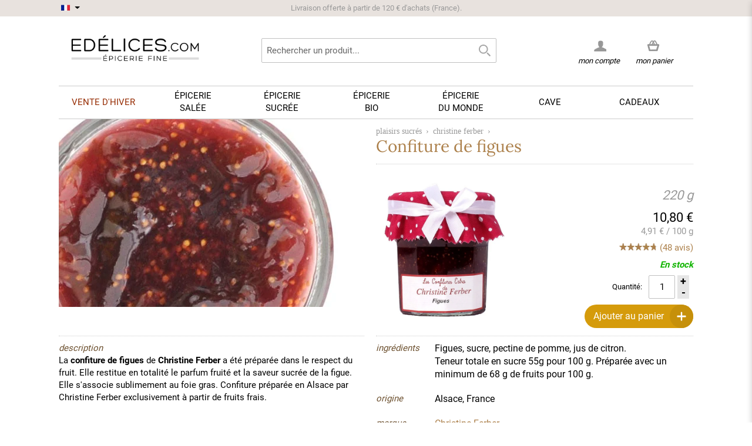

--- FILE ---
content_type: text/html; charset=UTF-8
request_url: https://www.edelices.com/plaisirs-sucres/confitures-christine-ferber/confiture-figues-christine-ferber.html
body_size: 23289
content:

<!DOCTYPE html>
<!--[if lt IE 7 ]> <html lang="fr" id="top" class="no-js ie6"> <![endif]-->
<!--[if IE 7 ]>    <html lang="fr" id="top" class="no-js ie7"> <![endif]-->
<!--[if IE 8 ]>    <html lang="fr" id="top" class="no-js ie8"> <![endif]-->
<!--[if IE 9 ]>    <html lang="fr" id="top" class="no-js ie9"> <![endif]-->
<!--[if (gt IE 9)|!(IE)]><!--> <html lang="fr" id="top" class="no-js"> <!--<![endif]-->

<head>
<title>Confiture de Figues Christine Ferber - Edélices</title>
<meta http-equiv="Content-Type" content="text/html; charset=utf-8" />
<meta name="description" content="Vente en ligne de Confiture de Figues - Christine Ferber. Frais de port offerts dès 100€. Livraison rapide et soignée. Epicerie fine edélices.com" />
<meta name="keywords" content="figue,figues,christine ferber,ferber,christine,nidermorschwihr,alsace,confiture,confitures" />
<meta name="robots" content="INDEX,FOLLOW" />
<link rel="icon" href="https://www.edelices.com/skin/frontend/rwd/rwd18/favicon.ico" type="image/x-icon" />
<link rel="shortcut icon" href="https://www.edelices.com/skin/frontend/rwd/rwd18/favicon.ico" type="image/x-icon" />
<!--[if lt IE 7]>
<script type="text/javascript">
//<![CDATA[
    var BLANK_URL = 'https://www.edelices.com/js/blank.html';
    var BLANK_IMG = 'https://www.edelices.com/js/spacer.gif';
//]]>
</script>
<![endif]-->
<link rel="stylesheet" type="text/css" href="https://www.edelices.com/media/css_secure/2ce4a6930c988582acc0fc684f1fe662.css" media="all" />
<script type="347abe62774cf8c79ee8feaa-text/javascript" src="https://www.edelices.com/media/js/812089e9eef5b474a4602d8560ab47b9.js"></script>
<style type="text/css">@font-face {font-family:Raleway;font-style:normal;font-weight:300;src:url(/cf-fonts/s/raleway/5.0.16/vietnamese/300/normal.woff2);unicode-range:U+0102-0103,U+0110-0111,U+0128-0129,U+0168-0169,U+01A0-01A1,U+01AF-01B0,U+0300-0301,U+0303-0304,U+0308-0309,U+0323,U+0329,U+1EA0-1EF9,U+20AB;font-display:swap;}@font-face {font-family:Raleway;font-style:normal;font-weight:300;src:url(/cf-fonts/s/raleway/5.0.16/cyrillic/300/normal.woff2);unicode-range:U+0301,U+0400-045F,U+0490-0491,U+04B0-04B1,U+2116;font-display:swap;}@font-face {font-family:Raleway;font-style:normal;font-weight:300;src:url(/cf-fonts/s/raleway/5.0.16/cyrillic-ext/300/normal.woff2);unicode-range:U+0460-052F,U+1C80-1C88,U+20B4,U+2DE0-2DFF,U+A640-A69F,U+FE2E-FE2F;font-display:swap;}@font-face {font-family:Raleway;font-style:normal;font-weight:300;src:url(/cf-fonts/s/raleway/5.0.16/latin/300/normal.woff2);unicode-range:U+0000-00FF,U+0131,U+0152-0153,U+02BB-02BC,U+02C6,U+02DA,U+02DC,U+0304,U+0308,U+0329,U+2000-206F,U+2074,U+20AC,U+2122,U+2191,U+2193,U+2212,U+2215,U+FEFF,U+FFFD;font-display:swap;}@font-face {font-family:Raleway;font-style:normal;font-weight:300;src:url(/cf-fonts/s/raleway/5.0.16/latin-ext/300/normal.woff2);unicode-range:U+0100-02AF,U+0304,U+0308,U+0329,U+1E00-1E9F,U+1EF2-1EFF,U+2020,U+20A0-20AB,U+20AD-20CF,U+2113,U+2C60-2C7F,U+A720-A7FF;font-display:swap;}@font-face {font-family:Raleway;font-style:normal;font-weight:400;src:url(/cf-fonts/s/raleway/5.0.16/latin-ext/400/normal.woff2);unicode-range:U+0100-02AF,U+0304,U+0308,U+0329,U+1E00-1E9F,U+1EF2-1EFF,U+2020,U+20A0-20AB,U+20AD-20CF,U+2113,U+2C60-2C7F,U+A720-A7FF;font-display:swap;}@font-face {font-family:Raleway;font-style:normal;font-weight:400;src:url(/cf-fonts/s/raleway/5.0.16/cyrillic-ext/400/normal.woff2);unicode-range:U+0460-052F,U+1C80-1C88,U+20B4,U+2DE0-2DFF,U+A640-A69F,U+FE2E-FE2F;font-display:swap;}@font-face {font-family:Raleway;font-style:normal;font-weight:400;src:url(/cf-fonts/s/raleway/5.0.16/vietnamese/400/normal.woff2);unicode-range:U+0102-0103,U+0110-0111,U+0128-0129,U+0168-0169,U+01A0-01A1,U+01AF-01B0,U+0300-0301,U+0303-0304,U+0308-0309,U+0323,U+0329,U+1EA0-1EF9,U+20AB;font-display:swap;}@font-face {font-family:Raleway;font-style:normal;font-weight:400;src:url(/cf-fonts/s/raleway/5.0.16/latin/400/normal.woff2);unicode-range:U+0000-00FF,U+0131,U+0152-0153,U+02BB-02BC,U+02C6,U+02DA,U+02DC,U+0304,U+0308,U+0329,U+2000-206F,U+2074,U+20AC,U+2122,U+2191,U+2193,U+2212,U+2215,U+FEFF,U+FFFD;font-display:swap;}@font-face {font-family:Raleway;font-style:normal;font-weight:400;src:url(/cf-fonts/s/raleway/5.0.16/cyrillic/400/normal.woff2);unicode-range:U+0301,U+0400-045F,U+0490-0491,U+04B0-04B1,U+2116;font-display:swap;}@font-face {font-family:Raleway;font-style:normal;font-weight:500;src:url(/cf-fonts/s/raleway/5.0.16/cyrillic/500/normal.woff2);unicode-range:U+0301,U+0400-045F,U+0490-0491,U+04B0-04B1,U+2116;font-display:swap;}@font-face {font-family:Raleway;font-style:normal;font-weight:500;src:url(/cf-fonts/s/raleway/5.0.16/latin/500/normal.woff2);unicode-range:U+0000-00FF,U+0131,U+0152-0153,U+02BB-02BC,U+02C6,U+02DA,U+02DC,U+0304,U+0308,U+0329,U+2000-206F,U+2074,U+20AC,U+2122,U+2191,U+2193,U+2212,U+2215,U+FEFF,U+FFFD;font-display:swap;}@font-face {font-family:Raleway;font-style:normal;font-weight:500;src:url(/cf-fonts/s/raleway/5.0.16/vietnamese/500/normal.woff2);unicode-range:U+0102-0103,U+0110-0111,U+0128-0129,U+0168-0169,U+01A0-01A1,U+01AF-01B0,U+0300-0301,U+0303-0304,U+0308-0309,U+0323,U+0329,U+1EA0-1EF9,U+20AB;font-display:swap;}@font-face {font-family:Raleway;font-style:normal;font-weight:500;src:url(/cf-fonts/s/raleway/5.0.16/cyrillic-ext/500/normal.woff2);unicode-range:U+0460-052F,U+1C80-1C88,U+20B4,U+2DE0-2DFF,U+A640-A69F,U+FE2E-FE2F;font-display:swap;}@font-face {font-family:Raleway;font-style:normal;font-weight:500;src:url(/cf-fonts/s/raleway/5.0.16/latin-ext/500/normal.woff2);unicode-range:U+0100-02AF,U+0304,U+0308,U+0329,U+1E00-1E9F,U+1EF2-1EFF,U+2020,U+20A0-20AB,U+20AD-20CF,U+2113,U+2C60-2C7F,U+A720-A7FF;font-display:swap;}@font-face {font-family:Raleway;font-style:normal;font-weight:700;src:url(/cf-fonts/s/raleway/5.0.16/cyrillic/700/normal.woff2);unicode-range:U+0301,U+0400-045F,U+0490-0491,U+04B0-04B1,U+2116;font-display:swap;}@font-face {font-family:Raleway;font-style:normal;font-weight:700;src:url(/cf-fonts/s/raleway/5.0.16/latin-ext/700/normal.woff2);unicode-range:U+0100-02AF,U+0304,U+0308,U+0329,U+1E00-1E9F,U+1EF2-1EFF,U+2020,U+20A0-20AB,U+20AD-20CF,U+2113,U+2C60-2C7F,U+A720-A7FF;font-display:swap;}@font-face {font-family:Raleway;font-style:normal;font-weight:700;src:url(/cf-fonts/s/raleway/5.0.16/vietnamese/700/normal.woff2);unicode-range:U+0102-0103,U+0110-0111,U+0128-0129,U+0168-0169,U+01A0-01A1,U+01AF-01B0,U+0300-0301,U+0303-0304,U+0308-0309,U+0323,U+0329,U+1EA0-1EF9,U+20AB;font-display:swap;}@font-face {font-family:Raleway;font-style:normal;font-weight:700;src:url(/cf-fonts/s/raleway/5.0.16/cyrillic-ext/700/normal.woff2);unicode-range:U+0460-052F,U+1C80-1C88,U+20B4,U+2DE0-2DFF,U+A640-A69F,U+FE2E-FE2F;font-display:swap;}@font-face {font-family:Raleway;font-style:normal;font-weight:700;src:url(/cf-fonts/s/raleway/5.0.16/latin/700/normal.woff2);unicode-range:U+0000-00FF,U+0131,U+0152-0153,U+02BB-02BC,U+02C6,U+02DA,U+02DC,U+0304,U+0308,U+0329,U+2000-206F,U+2074,U+20AC,U+2122,U+2191,U+2193,U+2212,U+2215,U+FEFF,U+FFFD;font-display:swap;}@font-face {font-family:Raleway;font-style:normal;font-weight:600;src:url(/cf-fonts/s/raleway/5.0.16/vietnamese/600/normal.woff2);unicode-range:U+0102-0103,U+0110-0111,U+0128-0129,U+0168-0169,U+01A0-01A1,U+01AF-01B0,U+0300-0301,U+0303-0304,U+0308-0309,U+0323,U+0329,U+1EA0-1EF9,U+20AB;font-display:swap;}@font-face {font-family:Raleway;font-style:normal;font-weight:600;src:url(/cf-fonts/s/raleway/5.0.16/cyrillic/600/normal.woff2);unicode-range:U+0301,U+0400-045F,U+0490-0491,U+04B0-04B1,U+2116;font-display:swap;}@font-face {font-family:Raleway;font-style:normal;font-weight:600;src:url(/cf-fonts/s/raleway/5.0.16/latin/600/normal.woff2);unicode-range:U+0000-00FF,U+0131,U+0152-0153,U+02BB-02BC,U+02C6,U+02DA,U+02DC,U+0304,U+0308,U+0329,U+2000-206F,U+2074,U+20AC,U+2122,U+2191,U+2193,U+2212,U+2215,U+FEFF,U+FFFD;font-display:swap;}@font-face {font-family:Raleway;font-style:normal;font-weight:600;src:url(/cf-fonts/s/raleway/5.0.16/cyrillic-ext/600/normal.woff2);unicode-range:U+0460-052F,U+1C80-1C88,U+20B4,U+2DE0-2DFF,U+A640-A69F,U+FE2E-FE2F;font-display:swap;}@font-face {font-family:Raleway;font-style:normal;font-weight:600;src:url(/cf-fonts/s/raleway/5.0.16/latin-ext/600/normal.woff2);unicode-range:U+0100-02AF,U+0304,U+0308,U+0329,U+1E00-1E9F,U+1EF2-1EFF,U+2020,U+20A0-20AB,U+20AD-20CF,U+2113,U+2C60-2C7F,U+A720-A7FF;font-display:swap;}</style>
<link rel="canonical" href="https://www.edelices.com/plaisirs-sucres/confitures-christine-ferber/confiture-figues-christine-ferber.html" />
<!--[if  (lte IE 8) & (!IEMobile)]>
<link rel="stylesheet" type="text/css" href="https://www.edelices.com/media/css_secure/9617ce714875b295b8032d7ec12e129b.css" media="all" />
<![endif]-->

<script type="347abe62774cf8c79ee8feaa-text/javascript">
//<![CDATA[
Mage.Cookies.path     = '/';
Mage.Cookies.domain   = '.edelices.com';
//]]>
</script>
<meta name="viewport" content="initial-scale=1.0, width=device-width" />

<script type="347abe62774cf8c79ee8feaa-text/javascript">
//<![CDATA[
optionalZipCountries = [];
//]]>
</script>
<script type="347abe62774cf8c79ee8feaa-text/javascript">

	/** 
	* Magento Enhanced Ecommerce Event Tracking for Google Tag Manager
	*
	* @author Angel Kostadinov
	* @see http://www.anowave.com/marketplace/magento-extensions/magento-google-tag-manager-enhanced-ecommerce-ua-tracking/
	* @copyright Anowave
	* @version 1.0
	*/
	var EC = [], Purchase = [], AEC = {}

	window.dataLayer = window.dataLayer || [];

	/* Dynamic remarketing */
	window.google_tag_params = window.google_tag_params || {};

	/* Default pagetype */
	window.google_tag_params.ecomm_pagetype = 'other';

	/* Set ecomm_pagetype */
	
	/* Grouped products collection */
	window.G = [];
	
	/**
	* EC Purchase
	*
	*/
	
	if (Purchase.length)
	{			
		EC.push(function(dataLayer)
		{
			var response = [];
			
			for (i = 0, l = Purchase.length; i < l; i++)
			{
				dataLayer.push(Purchase[i]);
			}
		});
	}		
</script>


<script type="347abe62774cf8c79ee8feaa-text/javascript">
    window.algoliaConfig = {"instant":{"enabled":true,"infiniteScrollEnabled":false,"apiKey":"NWFkMGY3MDRjNThiZjVkNWU5NjJlMmQ0NjNlNTZjZDNkNWQxY2Y3NGI3NTFhYmYwYWE1MDdkOGFmZGYwZTU4MmZpbHRlcnM9Jm51bWVyaWNGaWx0ZXJzPXZpc2liaWxpdHlfc2VhcmNoJTNEMQ==","selector":".main","isAddToCartEnabled":true,"showStaticContent":false,"title":"","description":"","content":"","imgHtml":"","hasFacets":true},"autocomplete":{"enabled":true,"apiKey":"MTI5ZDJkZDE3Yjk3MmE0NDY1ZDg1NDMyYjg3ZTE5YWM1NzNiMDE5YWQxYjQ5Y2FmNmJhYzdjNmNhYjk1MjJlY2ZpbHRlcnM9","selector":".algolia-search-input","sections":[],"nbOfProductsSuggestions":"4","nbOfCategoriesSuggestions":"4","nbOfQueriesSuggestions":"0","displaySuggestionsCategories":false,"isDebugEnabled":false},"extensionVersion":"1.19.0","applicationId":"TD60FM36CV","indexName":"prod_fr","facets":[{"attribute":"categories","type":"conjunctive","label":"Cat\u00e9gories","searchable":"1"},{"attribute":"origin_produce_name_real","type":"disjunctive","label":"Marques","searchable":"1"},{"attribute":"price","type":"slider","label":"Prix","searchable":"1"}],"areCategoriesInFacets":true,"hitsPerPage":9,"sortingIndices":[{"attribute":"price","sort":"asc","label":"Prix","name":"prod_fr_products_price_default_asc"}],"isSearchPage":false,"isCategoryPage":false,"removeBranding":true,"productId":null,"priceKey":".EUR.default","currencyCode":"EUR","currencySymbol":"\u20ac","priceFormat":{"pattern":"%s\u00a0\u20ac","precision":2,"requiredPrecision":2,"decimalSymbol":",","groupSymbol":"\u00a0","groupLength":3,"integerRequired":1},"maxValuesPerFacet":10,"autofocus":true,"ccAnalytics":{"enabled":false,"ISSelector":".ais-infinite-hits--item a.result, .ais-hits a.result","conversionAnalyticsMode":"disabled","addToCartSelector":".add-to-cart-buttons .btn-cart, .hit-addtocart","orderedProductIds":[]},"analytics":{"enabled":false,"delay":3000,"triggerOnUIInteraction":true,"pushInitialSearch":false},"request":{"query":"","refinementKey":"","refinementValue":"","path":"","level":"","formKey":"tOChFcl1utWRXKdD"},"showCatsNotIncludedInNavigation":true,"showSuggestionsOnNoResultsPage":true,"baseUrl":"https:\/\/www.edelices.com","popularQueries":["rhum don papa","black","moutarde","FALLOT","ferber","moutarde fallot","vinaigre","blue elephant","CHRISTINE FERBER"],"useAdaptiveImage":false,"urlTrackedParameters":["query","attribute:*","index","page"],"urls":{"logo":"https:\/\/www.edelices.com\/skin\/frontend\/rwd\/rwd18\/algoliasearch\/search-by-algolia.svg"},"now":"1769900400","translations":{"to":"\u00e0","or":"ou","go":"Lancer","in":"dans","popularQueries":"Vous pouvez essayer une de nos recherches fr\u00e9quentes","seeAll":"Voir tous les produits","allDepartments":"Toutes les cat\u00e9gories","seeIn":"Voir les produits dans","orIn":"ou dans","noProducts":"Pas de produits trouv\u00e9 pour la requ\u00eate","noResults":"Pas de r\u00e9sultat","refine":"Affiner","selectedFilters":"Filtres","clearAll":"Effacer tout","previousPage":"Page pr\u00e9c\u00e9dente","nextPage":"Page suivante","searchFor":"Rechercher un produit","relevance":"Pertinence","categories":"Cat\u00e9gories","products":"Produits","searchBy":"Search by","showMore":"Voir plus de produits","searchForFacetValuesPlaceholder":"Recherche par marque ..."}};
</script>

<!--[if lte IE 9]>
<script>
    document.addEventListener("DOMContentLoaded", function(e) {
        algoliaBundle.$(function ($) {
            window.algoliaConfig.autofocus = false;
        });
    });
</script>
<![endif]-->

                        
                            <meta http-equiv="X-UA-Compatible" content="IE=Edge">
                            <!--[if lte IE 9]>
                                <script src="https://cdn.polyfill.io/v2/polyfill.min.js"></script>
                            <![endif]-->
                        
                    <script type="347abe62774cf8c79ee8feaa-text/javascript">//<![CDATA[
        var Translator = new Translate({"Please select an option.":"S\u00e9lectionnez une option","This is a required field.":"Ce champ est obligatoire.","Please enter a valid number in this field.":"Veuillez saisir un nombre valide.","Please use letters only (a-z or A-Z) in this field.":"Veuillez utiliser uniquement des lettres (a-z ou A-Z) dans ce champs.","Please use only letters (a-z), numbers (0-9) or underscore(_) in this field, first character should be a letter.":"Veuillez utiliser uniquement des lettres (a-z), des chiffres (0-9) ou underscore (_) dans ce champ, en commen\u00e7ant par une lettre.","Please enter a valid phone number. For example (123) 456-7890 or 123-456-7890.":"Veuillez saisir un num\u00e9ro de t\u00e9l\u00e9phone valide.","Please enter a valid date.":"Veuillez saisir une date valide.","Please enter a valid email address. For example johndoe@domain.com.":"Veuillez saisir une adresse email valide.","Please enter more characters or clean leading or trailing spaces.":"Veuillez entrer plus de caract\u00e8res et retirer les espaces ou caract\u00e8res inutiles.","Please make sure your passwords match.":"Veuillez v\u00e9rifier que les mots de passe concordent.","Please enter a valid URL. For example http:\/\/www.example.com or www.example.com":"Veuillez saisir une URL valide. Par exemple http:\/\/www.exemple.com ou www.exemple.com","Please enter a valid social security number. For example 123-45-6789.":"Veuillez saisir un num\u00e9ro de s\u00e9curit\u00e9 sociale valide. Par exemple 123-45-6789.","Please enter a valid zip code. For example 90602 or 90602-1234.":"Veuillez saisir un code postal valide. Par exemple 92120.","Please enter a valid zip code.":"Veuillez saisir un code postal valide.","Please use this date format: dd\/mm\/yyyy. For example 17\/03\/2006 for the 17th of March, 2006.":"Veuillez utiliser le format de date : jj\/mm\/aaaa. Par exemple, 17\/03\/1980 pour le 17 mars 1980.","Please enter a valid $ amount. For example $100.00.":"Veuillez saisir un montant valide. Par exemple 100,00 \u20ac","Please select one of the above options.":"Veuillez choisir une des options ci-dessus.","Please select one of the options.":"Veuillez choisir une des options.","Please select State\/Province.":"Veuillez choisir un \u00e9tat\/province.","Please enter a number greater than 0 in this field.":"Veuillez saisir un nombre sup\u00e9rieur \u00e0 0 dans ce champ.","Please enter a valid credit card number.":"Veuillez saisir un num\u00e9ro de carte bancaire valide.","Please enter a valid credit card verification number.":"Merci d'entrer un code de v\u00e9rification valide.","Please wait, loading...":"Veuillez patienter, chargement en cours...","Complete":"Exp\u00e9di\u00e9e","Add Products":"Ajouter des produits","Please choose to register or to checkout as a guest":"Choisissez de vous enregistrer ou de passer votre commande en tant qu'invit\u00e9","Please specify shipping method.":"Choisissez un mode de livraison.","Please specify payment method.":"Choisissez un mode de paiement.","Add to Cart":"Ajouter au panier","In Stock":"En stock","Out of Stock":"En cours de r\u00e9approvisionnement"});
        //]]></script>	
<script type="347abe62774cf8c79ee8feaa-text/javascript">

	window.dataLayer = window.dataLayer || [], collection = [];
		var impressions = [], position = 0;
		
	
	
	AEC.ajax = function(context,dataLayer)
	{
		var element = jQuery(context), qty = jQuery(':radio[name=qty]:checked, :text[name=qty], select[name=qty]').eq(0).val();

		if (element.data('grouped'))
		{
			for (u = 0, y = window.G.length; u < y; u++)
			{
				var qty = Math.abs(jQuery('[name="super_group[' + window.G[u].id + ']"]').val());

				if (qty)
				{
					collection.push(
					{
						'name': 		window.G[u].name,
						'id': 		    window.G[u].id,
						'price': 		window.G[u].price,
						'category': 	window.G[u].category,
						'quantity': 	qty
					})
				}
			}
		}
		else 
		{
			collection.push(
			{
				'name': 		element.data('name'),
				'id': 		    element.data('id'),
				'price': 		element.data('price'),
				'category': 	element.data('category'),
				'variant':		element.data('variant'),
				'quantity': 	qty
			})
								
		}
		
		var data = 
		{
			'event': 'addToCart',
			'ecommerce': 
			{
				'currencyCode': 'EUR',
				'add': 
				{
					'products': collection
				}
			}
		}
		
		dataLayer.push(data);

		return productAddToCartForm.submit(context);
	}
	
	AEC.ajaxcategory = function(context,dataLayer)
	{
		var element = jQuery(context)
		
		collection.push(
			{
				'name': 		element.data('name'),
				'id': 		    element.data('id'),
				'price': 		element.data('price'),
				'category': 	element.data('category'),
				'variant':		element.data('variant'),
				'quantity': 	element.data('quantity')
			})
		
		var data = 
		{
			'event': 'addToCart',
			'ecommerce': 
			{
				'currencyCode': 'EUR',
				'add': 
				{
					'actionField': 
					{
							'list': 'christine ferber'
					},
					'products': collection
				}
			}
		}
		
		dataLayer.push(data);
			
	}
	
	AEC.remove = function(context, dataLayer)
	{
		var element = jQuery(context);

		var data = 
		{
			'event': 'removeFromCart',
			'ecommerce': 
			{
				'remove': 
				{   
					'products': 
					[
						{ 
							'name': 		element.data('name'),
							'id': 			element.data('id'),
							'price': 		element.data('price'),
							'category': 	element.data('category'),
							'quantity': 	element.data('quantity')
						}
					]
				}
			}
		}

		
		if (confirm('Êtes-vous sûr de vouloir retirer cet article du panier ?'))
		{
			dataLayer.push(data);

			return true;	
		}
		
		return false;
	}

	AEC.click = function(context,dataLayer)
	{
		var element = jQuery(context);
		
		var data = 
		{
			'event': 'productClick',
			'ecommerce': 
			{
				'click': 
				{
					'actionField': 
					{
						'list': 'christine ferber'
					},
					'products': 
					[
						{
							'name': 		element.data('name'),
							'id': 			element.data('id'),
							'price': 		element.data('price'),
							'category': 	element.data('category'),
							'quantity': 	element.data('quantity')
						}
					]
				}
			}
		};

		dataLayer.push(data);
	}
	
	AEC.placeOrder = function(context, review)
	{
		return true;
	}
</script></head>
<body class=" catalog-product-view catalog-product-view product-confiture-figues-christine-ferber categorypath-plaisirs-sucres-confitures-christine-ferber-html category-confitures-christine-ferber">
<script type="347abe62774cf8c79ee8feaa-text/javascript">
    //<![CDATA[
    if (window.Translator) {
        Translator.add('Qty','Quantité');
        Translator.add('Edit','Modifier');
        Translator.add('Edit item parameters','Edit item parameters');
        Translator.add('Close','Fermer');
    }

    var minicartTemplate = 2;
    var successNotificationAction = ( minicartTemplate == '1' ) ? 'javascript: ajaxCart.showMinicart()' : 'https://www.edelices.com/checkout/cart/';
    var successNotificationTemplate =
        '<div class="pac-cf">'
            +'<div class="plumajaxcart-notification pac-short">'
                +'<span class="pac-desktop-close" onclick="ajaxCart.hideMessages();">&#x2715;</span>'
                +'<div>'
                    +'<div class="pac-product">'
                        +'<table>'
                            +'<tr>'
                                +'<td class="pac-amount pac-added-qty">'
                                    +'<span>{qty}</span>'
                                +'</td>'
                                +'<td class="pac-img"><img src="{image}" width="40" height="40" alt="Quantity"></td>'
                                +'<td class="pac-text">{text}</td>'
                            +'</tr>'
                        +'</table>'
                    +'</div>'
                    +'<div class="pac-button-hld">'
                        +'<a href="' + successNotificationAction + '" class="pac-button">Voir mon panier</a>'
                        +'<a href="javascript: void(0);"  onclick="ajaxCart.hideMessages();" class="pac-button pac-mobile-close" style="margin-top: 5px;">Fermer</a>'
                    +'</div>'
                +'</div>'
            +'</div>'
        +'</div>';

    var warningNotificationTemplate =
            '<div class="plumajaxcart-notification pac-{type}">'
                +'<span class="pac-desktop-close" onclick="ajaxCart.hideMessages();">&#x2715;</span>'
                +'<div>'
                    +'<div class="pac-message">'
                      +'{text}'
                    +'</div>'
                    +'<div class="pac-button-hld pac-mobile-close"><a href="javascript: void(0);"  onclick="ajaxCart.hideMessages();" class="pac-button">Fermer</a></div>'
                +'</div>'
            +'</div>';
        ajaxCart = new _plAjaxCart({
        cartUrl:'https://www.edelices.com/checkout/cart/',wishlistUrl:'https://www.edelices.com/wishlist/',addToCartUrl:'https://www.edelices.com/ajaxcart/cart/add/',deleteFromCartUrl:'https://www.edelices.com/ajaxcart/cart/delete/',configureUrl:'https://www.edelices.com/ajaxcart/cart/configure/',configureWishlistUrl:'https://www.edelices.com/ajaxcart/cart/wishlistconfigure/',updateQtytUrl:'https://www.edelices.com/ajaxcart/cart/updateQty/',updateItemUrl:'https://www.edelices.com/ajaxcart/cart/updateItemOptions/',addToCartFromWishlistUrl:'https://www.edelices.com/ajaxcart/cart/addFromWishlist/',applyDiscountCodeUrl:'https://www.edelices.com/ajaxcart/cart/couponPost/',applyRewardPointsUrl:'https://www.edelices.com/ajaxcart/cart/activatePoints/',deactivateRewardPointsUrl:'https://www.edelices.com/ajaxcart/cart/deactivatePoints/',        showQtyOnAddButton: 1,
        afterAddShow : 1,
        unexpectedError : 'Erreur inattendue. Merci de nous <a href="https://www.edelices.com/contacts/">contacter.</a>',
        isCartPage : 0,
        isConfigurePage : 0,
        isCheckoutPage : 0,
        dinamicDefaultBlocks : ['minicart_head'],
        categoryId : 124,
        isWishlistPage : 0,
        isCategoryPage : 0,
        //dinamicCartPageBlocks : ['checkout.cart.totals', 'checkout.cart.items'],
        dinamicCartPageBlocks : ['content'],
        micartTemplate : minicartTemplate,

        popupWidth : 670,

        successNotificationTemplate : successNotificationTemplate,
        warningNotificationTemplate : warningNotificationTemplate
    });

    ajaxCart.parseAddToCartButtons = function(){
        (function() {
            
             // RTA  EDIT
            var buttonTemplate =
                '<button type="button" title="Ajouter au panier" class="pac-button p-border-box ajaxcart-el pac-btn-cart pac-btn-cart-{product_id} pac-btn-item-{item_id}" onclick="ajaxCart.addProductById({product_id});">'
                    +'<span class="pac-label">'
                        +'<span class="pac-helper"></span>'
                        +'<span class="pac-number"></span>'
                        +'<img class="pac-icon" width="18" height="17" src="https://www.edelices.com/skin/frontend/rwd/rwd18/images/plumrocket/ajaxcart/pac-cart-icon.png" alt="Ajouter au panier" />'
                        +'<img class="pac-loader" width="22" height="22" src="https://www.edelices.com/skin/frontend/rwd/rwd18/images/plumrocket/ajaxcart/pac-loader.svg" alt="Ajouter au panier" />'
                    +'</span>'
                    +'Ajouter au panier'
                +'</button>';
                          
             var buttonTemplatePlusMinus = '<div class="plusminus-wrapper plusminus-btn-cart-{product_id} plusminus-btn-item-{item_id}" style="display:none;">'
			 +'<div class="plusminus-background">'
             +'<button type="button" title="" class="pac-button p-border-box ajaxcart-el pac-btn-cart minus-btn-cart minus-btn-cart-{product_id} minus-btn-item-{item_id}" onclick="ajaxCart.decQty({item_id});">'
                +'<span class="pac-label">'
                        +'<span class="pac-helper"></span>'
                        +'<img class="pac-icon" width="18" height="17" src="https://www.edelices.com/skin/frontend/rwd/rwd18/images/plumrocket/ajaxcart/pac-cart-icon-minus.png" alt="Ajouter au panier" />'
                        +'<img class="pac-loader" width="22" height="22" src="https://www.edelices.com/skin/frontend/rwd/rwd18/images/plumrocket/ajaxcart/pac-loader.svg" alt="Ajouter au panier" />'
                +'</span>'
				+'</button>'
                +'<div class="pac-title"></div>'
				+'<button type="button" title="" class="pac-button p-border-box ajaxcart-el pac-btn-cart plus-btn-cart plus-btn-cart-{product_id} plus-btn-item-{item_id}" onclick="ajaxCart.incQty({item_id});">'
                +'<span class="pac-label">'
                        +'<span class="pac-helper"></span>'
                        +'<img class="pac-icon" width="18" height="17" src="https://www.edelices.com/skin/frontend/rwd/rwd18/images/plumrocket/ajaxcart/pac-cart-icon.png" alt="Ajouter au panier" />'
                        +'<img class="pac-loader" width="22" height="22" src="https://www.edelices.com/skin/frontend/rwd/rwd18/images/plumrocket/ajaxcart/pac-loader.svg" alt="Ajouter au panier" />'
                +'</span>'
				+'</button>'
				+'</div>'
				+'</div>';
			// END RTA EDIT

            var inputTemplate = '';
            
                            pjQuery_1_12_4(window).resize();
                try {
                    jQuery(window).resize();
                } catch (e) {}
            
            pjQuery_1_12_4('.products-grid .btn-cart, .products-list .btn-cart').each(function(){

                var e = pjQuery_1_12_4(this);
                if (e.hasClass('pac-button')) return;

                var onk = e.attr('onclick');
                var href = e.attr('href');
                var pStr = '/product/';
                var h = (onk && onk.indexOf(pStr) != 1) ? onk : ((href && href.indexOf(pStr) != 1) ? href : '');
                var res = h.match(/\/product\/(\d+)\//);
                if (!res || res.length <= 1) {
                    res = h.match(/\/product\/view\/id\/(\d+)\//);
                }
                if (res && res.length > 1) {
                    var id = res[1];
                    if (id) {
                                                
                        
                            // RTA EDIT
                            var item_raw = pjQuery_1_12_4('.pac-qty-minus.ajaxcart-el-'+id).attr("href");
								
							if(typeof item_raw !== 'undefined') {
								var item_id = item_raw.replace( /(^.*\(|\).*$)/g, '' );
								e.after(buttonTemplate.replace(/{item_id}/gi, item_id).replace(/{product_id}/gi, id));
								e.after(buttonTemplatePlusMinus.replace(/{item_id}/gi, item_id).replace(/{product_id}/gi, id));

								pjQuery_1_12_4('.pac-btn-cart-'+id).hide();
								pjQuery_1_12_4('.plusminus-btn-cart-'+id).show();
							} else {
								e.after(buttonTemplate.replace(/{item_id}/gi, 0).replace(/{product_id}/gi, id));
								e.after(buttonTemplatePlusMinus.replace(/{item_id}/gi, 0).replace(/{product_id}/gi, id));
							}
                            // RTA END EDIT
                            
                            if (inputTemplate) {
                                e.before(e.after(inputTemplate.replace(/{id}/gi, id)));
                            }
                            e.remove();

                                            }
                }
            });
        }());
    };


    pjQuery_1_12_4(document).ready(function(){
        ajaxCart.onReady['minicart'] = function(){

            ajaxCart.parseAddToCartButtons();

            pjQuery_1_12_4('#header .skip-link,.header-container .skip-link').click(function(){
                if (pjQuery_1_12_4(this).hasClass('minicart_link')) return;
                ajaxCart.hideMinicart();
            });

            pjQuery_1_12_4(document).on('mouseover','.pac-info-wrapper .details', function(){
                pjQuery_1_12_4(this).prev().find('.item-options').show().parent().addClass('show');
            }).on('mouseleave','.pac-info-wrapper .details', function(){
                pjQuery_1_12_4(this).prev().find('.item-options').hide().parent().removeClass('show');
            });
        };
    });
    //]]>
</script>

<div class="pac-overlay" id="pac_notifications"></div>
	<script type="347abe62774cf8c79ee8feaa-text/javascript">
		var pac_cb = function() {
			try{
				pjQuery_1_12_4('head').append('<li'+'nk rel="stylesheet" type="text/css" href="https://www.edelices.com/media/css_secure/a6ae413b87f59c1f51edd4b09e66002f.css" media="all" /><scr'+'ipt type="text/javascript" src="https://www.edelices.com/media/js/2bfc2153c812b3b718abd39574e674e9.js"></scr'+'ipt>');
			} catch(err) {
				console.log(err);
			}
		};

		if (typeof requestAnimationFrame != 'undefined'){
			requestAnimationFrame(pac_cb);
		} else if (typeof mozRequestAnimationFrame != 'undefined'){
			mozRequestAnimationFrame(pac_cb);
		} else if (typeof webkitRequestAnimationFrame != 'undefined'){
			webkitRequestAnimationFrame(pac_cb);
		} else if (typeof msRequestAnimationFrame != 'undefined'){
			msRequestAnimationFrame(pac_cb);
		} else if (typeof window.addEventListener != 'undefined'){
			window.addEventListener('load', pac_cb);
		} else {
			pac_cb();
		}
	</script>
			
	
<script type="347abe62774cf8c79ee8feaa-text/javascript">

	window.dataLayer = window.dataLayer || [], collection = [];
		var impressions = [], position = 0;
		
	
	
	AEC.ajax = function(context,dataLayer)
	{
		var element = jQuery(context), qty = jQuery(':radio[name=qty]:checked, :text[name=qty], select[name=qty]').eq(0).val();

		if (element.data('grouped'))
		{
			for (u = 0, y = window.G.length; u < y; u++)
			{
				var qty = Math.abs(jQuery('[name="super_group[' + window.G[u].id + ']"]').val());

				if (qty)
				{
					collection.push(
					{
						'name': 		window.G[u].name,
						'id': 		    window.G[u].id,
						'price': 		window.G[u].price,
						'category': 	window.G[u].category,
						'quantity': 	qty
					})
				}
			}
		}
		else 
		{
			collection.push(
			{
				'name': 		element.data('name'),
				'id': 		    element.data('id'),
				'price': 		element.data('price'),
				'category': 	element.data('category'),
				'variant':		element.data('variant'),
				'quantity': 	qty
			})
								
		}
		
		var data = 
		{
			'event': 'addToCart',
			'ecommerce': 
			{
				'currencyCode': 'EUR',
				'add': 
				{
					'products': collection
				}
			}
		}
		
		dataLayer.push(data);

		return productAddToCartForm.submit(context);
	}
	
	AEC.ajaxcategory = function(context,dataLayer)
	{
		var element = jQuery(context)
		
		collection.push(
			{
				'name': 		element.data('name'),
				'id': 		    element.data('id'),
				'price': 		element.data('price'),
				'category': 	element.data('category'),
				'variant':		element.data('variant'),
				'quantity': 	element.data('quantity')
			})
		
		var data = 
		{
			'event': 'addToCart',
			'ecommerce': 
			{
				'currencyCode': 'EUR',
				'add': 
				{
					'actionField': 
					{
							'list': 'christine ferber'
					},
					'products': collection
				}
			}
		}
		
		dataLayer.push(data);
			
	}
	
	AEC.remove = function(context, dataLayer)
	{
		var element = jQuery(context);

		var data = 
		{
			'event': 'removeFromCart',
			'ecommerce': 
			{
				'remove': 
				{   
					'products': 
					[
						{ 
							'name': 		element.data('name'),
							'id': 			element.data('id'),
							'price': 		element.data('price'),
							'category': 	element.data('category'),
							'quantity': 	element.data('quantity')
						}
					]
				}
			}
		}

		
		if (confirm('Êtes-vous sûr de vouloir retirer cet article du panier ?'))
		{
			dataLayer.push(data);

			return true;	
		}
		
		return false;
	}

	AEC.click = function(context,dataLayer)
	{
		var element = jQuery(context);
		
		var data = 
		{
			'event': 'productClick',
			'ecommerce': 
			{
				'click': 
				{
					'actionField': 
					{
						'list': 'christine ferber'
					},
					'products': 
					[
						{
							'name': 		element.data('name'),
							'id': 			element.data('id'),
							'price': 		element.data('price'),
							'category': 	element.data('category'),
							'quantity': 	element.data('quantity')
						}
					]
				}
			}
		};

		dataLayer.push(data);
	}
	
	AEC.placeOrder = function(context, review)
	{
		return true;
	}
</script><div class="wrapper">
        <div class="page">
        <div class="header-language-background">
	<div class="header-language-container">
		<p class="header-msg a-center">Livraison offerte à partir de 120 € d'achats (France).</p>	</div>
	<div class="header-decoration"></div>
</div>

<header id="header" class="page-header">
    <div class="page-header-container">
		<div class="header-storeswitcher">
		<ul>
	  <li>
		<div class="flag flag-fr"><span class="icon"></span><span class="down-arrow"></span></div>
		<ul>
								<li><a href="https://www.edelices.com/" class="flag flag-fr"><span class="icon"></span><span class="label">Edélices FR</span></a></li>
								<li><a href="https://www.edelices.co.uk/" class="flag flag-uk"><span class="icon"></span><span class="label">Edélices UK</span></a></li>
								<li><a href="https://www.edelices.it/" class="flag flag-it"><span class="icon"></span><span class="label">Edélices IT</span></a></li>
								<li><a href="https://www.edelices.de/" class="flag flag-de"><span class="icon"></span><span class="label">Edélices DE</span></a></li>
								<li><a href="https://www.edelices.es/" class="flag flag-es"><span class="icon"></span><span class="label">Edélices ES</span></a></li>
					</ul>
	  </li>
	</ul>
	<!--<span class="sep">|</span><a class="offer" href="https://www.edelices.com/entreprises">Cadeaux d'entreprise</a>--></div>



		<div class="header-phoneinfo">
	</div>

		<!--<div class="left-heading">&nbsp;</div>
		<div class="right-heading">&nbsp;</div>-->
		<a class="logo" href="https://www.edelices.com/">
			<img src="https://www.edelices.com/skin/frontend/rwd/rwd18/images/epicerie-fine-edelices.png" alt="epicerie fine" width="260" height="60"/>
		</a>

        <!-- Skip Links -->

        <div class="skip-links">

		   	 <a href="#header-nav" class="skip-link skip-nav">
                <span class="icon"></span>
                <span class="label">menu</span>
            </a>

            <a href="#header-search" class="skip-link skip-search">
                <span class="icon"></span>
                <span class="label">rechercher</span>
            </a>
				
            <a href="#header-account" class="skip-link skip-account">
                <span class="icon"></span>
				<span class="label">mon compte</span>
			</a>
			

            <!-- Cart -->

            <div class="header-minicart">
                

<div class="minicart_head_holder">
    <a href="#pac-mini-cart" onclick="if (!window.__cfRLUnblockHandlers) return false; ajaxCart.controlMinicart();" class="minicart_link skip-link skip-cart  no-count" data-cf-modified-347abe62774cf8c79ee8feaa-="">
        <span class="icon"></span>
                    <span class="label">Mon panier</span>
            <span class="count">0</span>
            </a>
    

<script type="347abe62774cf8c79ee8feaa-text/javascript">
    ajaxCart.items = {};
</script>
<div class="pac-panel-overlay"></div>
<div id="pac-mini-cart" class="p-border-box cart pac-empty-cart pac-panel-wrap">
    <div id="pac-minicart-popup" >
                    <header>
                Votre panier est vide.                <span onclick="if (!window.__cfRLUnblockHandlers) return false; ajaxCart.hideMinicart();" class="pac-panel-close" data-cf-modified-347abe62774cf8c79ee8feaa-="">&#10005;</span>
            </header>
            <div class="pac-minicart-actions">
            </div>
            </div>
</div></div>            </div>


        </div>
		

        <!-- Navigation -->

        <div id="header-nav" class="skip-content">
            

	<nav id="nav">
	<ol class="nav-primary-static">
		<li class="level0 level-top parent sscat1 colored">
			<a href="https://www.edelices.com/evenement/vente-hiver.html" class="level0"><span>Vente d'hiver</span></a>
		</li>
		<li class="level0 level-top parent sscat2">
			<a href="https://www.edelices.com/epicerie-fine.html" class="level0 break">Épicerie salée</a>
			<ul class="sub">			
	<div class="sep"><span class="sscat"></span><span class="sscat"><span class="arrow"></span></span><span class="sscat"></span><span class="sscat"></span><span class="sscat"></span><span class="sscat"></span><span class="sscat"></span></div>

	<li class="section">
		<ul class="subcats">
			<li class="title"><a href="https://www.edelices.com/epicerie-fine/aperitif.html">Apéritif</a></li>
			<li><a href="https://www.edelices.com/epicerie-fine/antipasti.html">Antipasti</a></li>
			<li><a href="https://www.edelices.com/epicerie-fine/aperitif/tapas.html">Tapas</a>
			<li><a href="https://www.edelices.com/epicerie-fine/aperitif/fruit-coque.html">Fruits à coque</a></li>
			<li><a href="https://www.edelices.com/epicerie-fine/aperitif/olive.html">Olives</a></li>
			<li><a href="https://www.edelices.com/epicerie-fine/aperitif-tartinable.html">Tartinables</a></li>
			<li><a href="https://www.edelices.com/epicerie-fine/aperitif/snack.html">Biscuits, snacks</a></li>
			<li><a href="https://www.edelices.com/epicerie-fine/aperitif/pickle.html">Pickles, mezzés</a></li>
		</ul>
	</li>
	
	<li class="section">
		<ul class="subcats">
			<li class="title"><a href="https://www.edelices.com/huiles-vinaigres.html">Huile, vinaigre</a></li>
			<li><a href="https://www.edelices.com/huiles-vinaigres/huiles-olive.html">Huile d'olive</a></li>
			<li><a href="https://www.edelices.com/huiles-vinaigres/huiles.html">Toutes les huiles</a></li>
			<li><a href="https://www.edelices.com/huiles-vinaigres/vinaigres-balsamiques-leonardi.html">Vinaigre balsamique</a></li>
			<!--<li><a href="https://www.edelices.com/huiles-vinaigres/vinaigre.html">Tous les vinaigres</a></li>-->
			<li><a href="https://www.edelices.com/huiles-vinaigres/vinaigre-vin.html">Vinaigre de vin</a></li>
			<li><a href="https://www.edelices.com/huiles-vinaigres/vinaigre-banyuls.html">Vinaigre de Banyuls</a></li>
			<li><a href="https://www.edelices.com/huiles-vinaigres/vinaigre-xeres.html">Vinaigre de Xérès</a></li>
			<li><a href="https://www.edelices.com/huiles-vinaigres/vinaigre-pulpe-fruits.html">Vinaigre aux fruits</a></li>

		</ul>
	</li>
	
	<li class="section">
		<ul class="subcats">
			<li class="title"><a href="https://www.edelices.com/epices-condiments.html">Épices, condiments</a></li>
			<li><a href="https://www.edelices.com/epices-condiments/fleurs-sel.html">Sel, fleur de sel</a></li>
			<li><a href="https://www.edelices.com/epices-condiments/poivres-sarabar.html">Poivres</a></li>
			<li><a href="https://www.edelices.com/epices-condiments/epices-gerard-vives.html">Épices</a></li>
			<li><a href="https://www.edelices.com/epices-condiments/epices-melanges.html">Mélange d'épices</a></li>
			<li><a href="https://www.edelices.com/epices-condiments/herbes-aromates.html">Herbes, aromates</a></li>
			<li><a href="https://www.edelices.com/epicerie-fine/moutarde.html">Moutarde</a></li>
			<li><a href="https://www.edelices.com/epices-condiments/condiment.html">Cornichons, pickles</a></li>
			<li><a href="https://www.edelices.com/epices-condiments/chutney-confit.html">Chutney, confits</a></li>
		</ul>
	</li>		

	<li class="section">
		<ul class="subcats">
			<!--<li class="title"><a href="https://www.edelices.com/epicerie-fine/riz-pates-cereales.html">Riz, pâtes, céréales</a></li>-->
			<li class="title">Riz, pâtes, céréales</li>
			<li><a href="https://www.edelices.com/epicerie-fine/riz.html">Riz</a></li>
			<li><a href="https://www.edelices.com/epicerie-fine/risotto.html">Risotto</a></li>
			<!--<li><a href="https://www.edelices.com/epicerie-fine/pates.html">Pâtes</a></li>-->
			<li><a href="https://www.edelices.com/epicerie-fine/rustichella-abruzzo-pates-ble-dur.html">Pâtes au blé dur</a></li>
			<li><a href="https://www.edelices.com/epicerie-fine/pates-ble-tendre.html">Pâtes au blé tendre</a></li>
			<li><a href="https://www.edelices.com/epicerie-fine/pates-oeufs.html">Pâtes aux oeufs</a></li>
			<li><a href="https://www.edelices.com/epicerie-fine/cereales-legumineuses.html">Céréales, légumineuses</a></li>
			<li><a href="https://www.edelices.com/epicerie-fine/champignons-seches.html">Champignons séchés</a></li>
		</ul>
	</li>

	<li class="section">
		<ul class="subcats">
			<li class="title"><a href="https://www.edelices.com/produits-mer.html">Produits de la mer</a></li>
			<li><a href="https://www.edelices.com/produits-mer/thon.html">Thon</a></li>
			<li><a href="https://www.edelices.com/produits-mer/sardine.html">Sardines</a></li>
			<li><a href="https://www.edelices.com/produits-mer/maquereau.html">Maquereaux</a></li>
			<li><a href="https://www.edelices.com/produits-mer/fruits-mer.html">Fruits de mer</a></li>
			<li><a href="https://www.edelices.com/produits-mer/conserve-poisson.html">Saumon et autres poissons</a></li>
			<li><a href="https://www.edelices.com/produits-mer/terrine-poisson-atelier-du-cuisinier.html">Rillettes de poisson</a></li>
			<li><a href="https://www.edelices.com/produits-mer/soupe-poisson.html">Soupes de poisson</a></li>
			<li><a href="https://www.edelices.com/produits-mer/algue.html">Algues</a></li>						
		</ul>
	</li>


	<li class="section">
		<ul class="subcats">
			<li class="title"><a href="https://www.edelices.com/foies-gras-truffes.html">Foie gras, truffes</a></li>
			<li><a href="https://www.edelices.com/foies-gras-truffes/foie-gras-canard.html">Foie gras de canard</a></li>
			<li><a href="https://www.edelices.com/foies-gras-truffes/foie-gras-oie.html">Foie gras d'oie</a></li>
			<li><a href="https://www.edelices.com/foies-gras-truffes/truffes.html">Truffes</a></li>
		</ul>
	</li>

	<li class="section">
		<ul class="subcats">
			<li class="title"><a href="https://www.edelices.com/viandes-salaisons.html">Charcuterie, salaisons</a></li>
			<li><a href="https://www.edelices.com/viandes-salaisons/jambon-iberique-bellota.html">Charcuterie bellota</a></li>
			<li><a href="https://www.edelices.com/viandes-salaisons/porc-noir-bigorre.html">Porc noir de Bigorre</a></li>
			<li><a href="https://www.edelices.com/viandes-salaisons/terrines-pates.html">Terrines, rillettes, pâtés</a></li>
		</ul>
	</li>

	<li class="section">
		<ul class="subcats">
			<!--<li class="title"><a href="https://www.edelices.com/epicerie-fine/aide-culinaire.html">Aides culinaires</a></li>-->
			<li class="title">Aides culinaires</li>
			<li><a href="https://www.edelices.com/epicerie-fine/sauces.html">Sauces</a></li>
			<li><a href="https://www.edelices.com/epicerie-fine/bouillon-jus.html">Bouillons, jus, fonds</a></li>
			<li><a href="https://www.edelices.com/epicerie-fine/farine.html">Farines, préparations</a></li>
			<li><a href="https://www.edelices.com/epicerie-fine/fleurs-comestibles.html">Fleurs comestibles</a></li>
			<li><a href="https://www.edelices.com/ustensiles-cuisine.html">Ustensiles, accessoires</a></li>
		</ul>
	</li>


	<li class="section">
		<ul class="subcats">
			<li class="title"><a href="https://www.edelices.com/epicerie-fine/plat-cuisine.html">Plats cuisinés</a></li>
			<li><a href="https://www.edelices.com/epicerie-fine/plat-cuisine.html">Plats cuisinés de la terre</a></li>
			<li><a href="https://www.edelices.com/produits-mer/plat-prepare.html">Plats cuisinés de la mer</a></li>
			<li><a href="https://www.edelices.com/epicerie-fine/conserve-legumes.html">Conserve de légumes</a></li>
		</ul>
	</li>
		

</ul>

		</li>
		<li class="level0 level-top parent sscat3">
			<a href="https://www.edelices.com/plaisirs-sucres.html" class="level0 break">Épicerie sucrée</a>
						<ul class="sub">
	<div class="sep"><span class="sscat"></span><span class="sscat"></span><span class="sscat"><span class="arrow"></span></span><span class="sscat"></span><span class="sscat"></span><span class="sscat"></span><span class="sscat"></span></div>
				<li class="section">
					<ul class="subcats">
						<li class="title"><a href="https://www.edelices.com/plaisirs-sucres.html">Les incontournables</a></li>
						<li><a href="https://www.edelices.com/plaisirs-sucres/confiture.html">Confitures, gelées</a></li>
						<li><a href="https://www.edelices.com/plaisirs-sucres/miels.html">Miel</a></li>
						<li><a href="https://www.edelices.com/plaisirs-sucres/pate-tartiner.html">Pâte à tartiner</a></li>
						<li><a href="https://www.edelices.com/plaisirs-sucres/cereales.html">Muesli, granola, céréales</a></li>
						<li><a href="https://www.edelices.com/plaisirs-sucres/produits-erable.html">Produits de l'érable</a></li>
					</ul>
				</li>
				<li class="section">
					<ul class="subcats">
						<li class="title"><a href="https://www.edelices.com/thes-cafes.html">Thé, café, boissons</a></li>
						<li><a href="https://www.edelices.com/thes-cafes/thes-dammann-freres.html">Thé</a></li>
						<li><a href="https://www.edelices.com/thes-cafes/the-matcha.html">Thé matcha</a></li>
						<li><a href="https://www.edelices.com/thes-cafes/tisane-infusion.html">Tisane, infusion</a></li>
						<li><a href="https://www.edelices.com/thes-cafes/cafe-origine.html">Café</a></li>
						<li><a href="https://www.edelices.com/thes-cafes/chocolat-angelina.html">Chocolat chaud</a></li>
						<li><a href="https://www.edelices.com/plaisirs-sucres/jus-fruits.html">Jus de fruits</a></li>
						<li><a href="https://www.edelices.com/plaisirs-sucres/sirop-artisanal.html">Sirop artisanal</a></li>
					</ul>
				</li>
				<li class="section">
					<ul class="subcats">
						<li class="title">Desserts, gâteaux</li>
						<li><a href="https://www.edelices.com/plaisirs-sucres/confiserie.html">Confiserie</a></li>
						<li><a href="https://www.edelices.com/plaisirs-sucres/biscuit.html">Biscuits</a></li>
						<li><a href="https://www.edelices.com/plaisirs-sucres/dessert-fruit.html">Desserts</a></li>
						<li><a href="https://www.edelices.com/plaisirs-sucres/pruneaux-fourres-thorem.html">Pruneaux fourrés</a></li>
						<li><a href="https://www.edelices.com/plaisirs-sucres/panettone-gateau.html">Panettone, gâteau</a></li>
						<li><a href="https://www.edelices.com/plaisirs-sucres/pain-epices.html">Pain d'épices</a></li>

					</ul>
				</li>
				<li class="section">
					<ul class="subcats">
						<li class="title">Pâtisserie</li>
						<li><a href="https://www.edelices.com/plaisirs-sucres/preparation-patisserie.html">Préparation pour pâtisserie</a></li>
						<li><a href="https://www.edelices.com/plaisirs-sucres/fruits-alcool-griottines.html">Fruits à l'alcool</a></li>
						<li><a href="https://www.edelices.com/plaisirs-sucres/puree-fruits.html">Purée de fruit</a></li>
						<li><a href="https://www.edelices.com/epices-condiments/sucre-artisanal.html">Sucre artisanal</a></li>
					</ul>
				</li>
				<li class="section">
					<ul class="subcats">
						<li class="title"><a href="https://www.edelices.com/chocolat.html">Chocolat</a></li>
						<li><a href="https://www.edelices.com/chocolat/chocolat-tablette.html">Chocolat en tablette</a></li>
						<li><a href="https://www.edelices.com/chocolat/chocolat-truffe.html">Truffes de chocolat</a></li>
						<li><a href="https://www.edelices.com/chocolat/chocolat-creation.html">Créations de chocolat</a></li>
						<li><a href="https://www.edelices.com/chocolat/pate-tartiner.html">Chocolat à tartiner</a></li>
					</ul>
				</li>
			</ul>
			


		</li>
		<li class="level0 level-top parent sscat4">
			<a href="https://www.edelices.com/epicerie-bio.html" class="level0 break">Épicerie bio</a>
			<ul class="sub">			
	<div class="sep"><span class="sscat"></span><span class="sscat"></span><span class="sscat"></span><span class="sscat"><span class="arrow"></span></span><span class="sscat"></span><span class="sscat"></span><span class="sscat"></span></div>

	<li class="section">
		<ul class="subcats">
			<li class="title">Épicerie bio salée</li>
			<li><a href="https://www.edelices.com/epicerie-bio/huile-olive-bio.html">Huile d'olive bio</a></li>
			<li><a href="https://www.edelices.com/epicerie-bio/sauce-bio.html">Sauces bio</a></li>
			<li><a href="https://www.edelices.com/epicerie-bio/antipasti-bio.html">Antipasti bio</a></li>
			<li><a href="https://www.edelices.com/epicerie-bio/tartinable-bio.html">Tartinables bio</a></li>
			<li><a href="https://www.edelices.com/epicerie-bio/rillette-bio.html">Rillettes bio</a></li>
			<li><a href="https://www.edelices.com/epicerie-bio/aide-culinaire-bio.html">Aides culinaires bio</a></li>
		</ul>
	</li>

	<li class="section">
		<ul class="subcats">
			<li class="title">Épicerie bio sucrée</li>
			<li><a href="https://www.edelices.com/epicerie-bio/pates-tartiner-bio.html">Pâte à tartiner bio</a></li>
			<li><a href="https://www.edelices.com/epicerie-bio/confiture-bio.html">Confiture bio</a></li>
			<li><a href="https://www.edelices.com/epicerie-bio/miel-bio.html">Miel bio</a></li>
			<li><a href="https://www.edelices.com/epicerie-bio/granola-bio.html">Muesli & granola bio</a></li>
			<li><a href="https://www.edelices.com/epicerie-bio/chocolat-bio.html">Chocolat bio</a></li>
			<li><a href="https://www.edelices.com/epicerie-bio/cafe-bio.html">Café bio</a></li>
			<li><a href="https://www.edelices.com/epicerie-bio/produits-erable-bio.html">Produits de l'érable bio</a></li>
		</ul>
	</li>

	<li class="section">
		<ul class="subcats">
			<li class="title">Boissons bio</li>
			<li><a href="https://www.edelices.com/epicerie-bio/infusion-bio.html">Infusions bio</a></li>
			<li><a href="https://www.edelices.com/epicerie-bio/cidre-bio.html">Cidre bio</a></li>
		</ul>
	</li>


</ul>


		</li>
		<li class="level0 level-top parent sscat5">
			<a href="https://www.edelices.com/epicerie-monde.html" class="level0 break">Épicerie du Monde</a>
						<ul class="sub">
				<div class="sep"><span class="sscat"></span><span class="sscat"></span><span class="sscat"></span><span class="sscat"></span><span class="sscat"><span class="arrow"></span></span><span class="sscat"></span><span class="sscat"></span></div>
				<li class="section">
					<ul class="subcats">
						<li class="title"><a href="https://www.edelices.com/epicerie-italienne.html">Italie</a></li>
						<li><a href="https://www.edelices.com/epicerie-italienne/antipasti.html">Antipasti</a></li>
						<li><a href="https://www.edelices.com/epicerie-italienne/pates-ble-dur.html">Pâtes au blé dur</a></li>
						<li><a href="https://www.edelices.com/epicerie-italienne/pates-oeufs.html">Pâtes aux oeufs</a></li>
						<li><a href="https://www.edelices.com/epicerie-italienne/sauce.html">Sauces, pesto</a></li>
						<li><a href="https://www.edelices.com/epicerie-italienne/riz.html">Riz</a></li>
						<li><a href="https://www.edelices.com/epicerie-italienne/risotto.html">Risotto</a></li>
						<li><a href="https://www.edelices.com/epicerie-italienne/huile-olive.html">Huile d'olive</a></li>
						<li><a href="https://www.edelices.com/epicerie-italienne/vinaigre-balsamique.html">Vinaigre balsamique</a></li>
						<li><a href="https://www.edelices.com/epicerie-italienne/sucre.html">Sucré</a></li>
						<li><a href="https://www.edelices.com/epicerie-italienne/vin-italien.html">Vins italiens</a></li>
					</ul>
				</li>
				<li class="section">
					<ul class="subcats">
						<li class="title"><a href="https://www.edelices.com/epicerie-monde/epicerie-espagnole.html">Espagne</a></li>
						<li><a href="https://www.edelices.com/epicerie-monde/epicerie-espagnole/jambon-bellota.html">Charcuterie bellota</a></li>
						<li><a href="https://www.edelices.com/epicerie-monde/epicerie-espagnole/tapas.html">Tapas</a></li>
						<li><a href="https://www.edelices.com/epicerie-monde/epicerie-espagnole/huile-olive-espagne.html">Huile d'olive</a></li>
						<li><a href="https://www.edelices.com/epicerie-monde/epicerie-espagnole/vinaigre.html">Vinaigre</a></li>
						<li><a href="https://www.edelices.com/epicerie-monde/epicerie-espagnole/sauces.html">Sauces espagnoles</a></li>
						<li><a href="https://www.edelices.com/epicerie-monde/epicerie-espagnole/turron-espagne.html">Turron</a></li>
						<li><a href="https://www.edelices.com/marque/paiaropp.html">Pâte de fruit</a></li>
					</ul>
				</li>
				<li class="section">
					<ul class="subcats">
						<li class="title"><a href="https://www.edelices.com/epicerie-monde/epicerie-grecque.html">Grèce</a></li>
						<li><a href="https://www.edelices.com/epicerie-monde/epicerie-grecque/huile-olive.html">Huile d'olive</a></li>
						<li><a href="https://www.edelices.com/epicerie-monde/epicerie-grecque/epices-condiments.html">Épices, condiments</a></li>
						<li><a href="https://www.edelices.com/epicerie-monde/epicerie-grecque/olives.html">Olives, apéritif</a></li>
						<li><a href="https://www.edelices.com/epicerie-monde/epicerie-grecque/herbes.html">Herbes</a></li>
						<li><a href="https://www.edelices.com/epicerie-monde/epicerie-grecque/miel-grec.html">Miel</a></li>
					</ul>
				</li>
				<li class="section">
					<ul class="subcats">
						<li class="title"><a href="https://www.edelices.com/epicerie-monde.html">Monde</a></li>
						<li><a href="https://www.edelices.com/epicerie-monde/epicerie-anglaise.html">Royaume-Uni</a></li>
						<li><a href="https://www.edelices.com/epicerie-monde/epicerie-japonaise.html">Japon</a></li>
						<li><a href="https://www.edelices.com/epicerie-monde/epicerie-thai-blue-elephant.html">Thaïlande</a></li>
						<li><a href="https://www.edelices.com/epicerie-monde/epicerie-indienne.html">Inde</a></li>
                                                <li><a href="https://www.edelices.com/marque/terroirs-liban.html">Liban</a></li>
						<li><a href="https://www.edelices.com/epicerie-monde/epicerie-africaine.html">Afrique</a></li>
						<li><a href="https://www.edelices.com/epicerie-monde/epicerie-americaine.html">Amériques</a></li>
					</ul>
				</li>
			</ul>

		</li>
		<li class="level0 level-top parent sscat7">
			<a href="https://www.edelices.com/vin-spiritueux.html" class="level0">Cave</a>
			<ul class="sub">
	<div class="sep"><span class="sscat"></span><span class="sscat"></span><span class="sscat"></span><span class="sscat"></span><span class="sscat"></span><span class="sscat"><span class="arrow"></span></span><span class="sscat"></span></div>

	<li class="section">
		<ul class="subcats">
			<li class="title">Apéritif, cocktails</li>
			<li><a href="https://www.edelices.com/vin-spiritueux/aperitif.html">Apéritif</a></li>
			<li><a href="https://www.edelices.com/vin-spiritueux/porto.html">Porto</a></li>
			<li><a href="https://www.edelices.com/vin-spiritueux/liqueur-creme.html">Liqueurs, crèmes</a></li>
                        <li><a href="https://www.edelices.com/vin-spiritueux/sirop.html">Sirop pour cocktail</a></li>
			<li><a href="https://www.edelices.com/vin-spiritueux/cocktail-bitters.html">Bitters</a></li>
			<li><a href="https://www.edelices.com/vin-spiritueux/cidre.html">Cidre</a></li>
			<li><a href="https://www.edelices.com/vin-spiritueux/aperitif-sans-alcool.html">Apéritif sans alcool</a></li>
		</ul>
	</li>

	<li class="section">
		<ul class="subcats">
			<li class="title">Vins</li>
			<li><a href="https://www.edelices.com/vin-spiritueux/vin.html">Vin</a></li>
			<li><a href="https://www.edelices.com/vin-spiritueux/prosecco.html">Prosecco</a></li>
			<li><a href="https://www.edelices.com/vin-spiritueux/champagne.html">Champagne et pétillant</a></li>
			<li><a href="https://www.edelices.com/ustensiles-cuisine/accessoire-vin.html">Accessoires vin</a></li>
		</ul>
	</li>

	<li class="section">
		<ul class="subcats">
			<li class="title">Sans alcool</li>
			<li><a href="https://www.edelices.com/plaisirs-sucres/jus-fruits.html">Jus de fruits</a></li>
			<li><a href="https://www.edelices.com/plaisirs-sucres/sirop-artisanal.html">Sirop artisanal</a></li>
		</ul>

	</li>

	<li class="section">
		<ul class="subcats">
			<li class="title">Spiritueux</li>
			<li><a href="https://www.edelices.com/vin-spiritueux/rhum.html">Rhum</a></li>
			<li><a href="https://www.edelices.com/vin-spiritueux/rhum-arrange.html">Rhum arrangé</a></li>
			<li><a href="https://www.edelices.com/vin-spiritueux/whisky.html">Whisky</a></li>
			<li><a href="https://www.edelices.com/vin-spiritueux/cognac-armagnac.html">Cognac, armagnac</a></li>
			<li><a href="https://www.edelices.com/vin-spiritueux/calvados.html">Calvados</a></li>
			<li><a href="https://www.edelices.com/vin-spiritueux/gin.html">Gin</a></li>
			<li><a href="https://www.edelices.com/vin-spiritueux/gin-vodka.html">Vodka, saké, autres</a></li>
			<li><a href="https://www.edelices.com/vin-spiritueux/eau-de-vie-gilbert-holl.html">Eau-de-vie de fruits</a></li>
		</ul>
	</li>

	<li class="section">
		<ul class="subcats">
			<li class="title"><a href="https://www.edelices.com/ustensiles-cuisine.html">Ustensiles, accessoires</a></li>
			<li><a href="https://www.edelices.com/ustensiles-cuisine/accessoires-cuisine.html">Accessoires cuisine</a></li>
			<li><a href="https://www.edelices.com/ustensiles-cuisine/accessoire-vin.html">Accessoires vin</a></li>
			<li><a href="https://www.edelices.com/ustensiles-cuisine/accessoires-the.html">Accessoires thé</a></li>					
		</ul>
	</li>
</ul>

		</li>
		<li class="level0 level-top parent sscat6">
			<a href="https://www.edelices.com/offrir.html" class="level0">Cadeaux</a>
			<ul class="sub">
	<div class="sep"><span class="sscat"></span><span class="sscat"></span><span class="sscat"></span><span class="sscat"></span><span class="sscat"></span><span class="sscat"></span><span class="sscat"><span class="arrow"></span></span></div>
	<li class="section">
		<ul class="subcats">
			<li class="title">Les coffrets</li>
			<li><a href="https://www.edelices.com/offrir/coffret.html">Coffrets cadeaux</a></li>
			<li><a href="https://www.edelices.com/thes-cafes/thes-dammann-freres.html">Coffrets thé</a></li>
		</ul>
	</li>
	<li class="section">
		<ul class="subcats">
			<li class="title">Idées cadeaux</li>
			<li><a href="https://www.edelices.com/offrir/cadeau.html">Petites attentions</a></li>
			<!--<li><a href="https://www.edelices.com/offrir/calendrier-avent.html">Calendrier de l'Avent</a></li>-->
			<li><a href="https://www.edelices.com/ustensiles-cuisine/couteau-chroma-porsche.html">Couteaux</a></li>
			<li><a href="https://www.edelices.com/ustensiles-cuisine/accessoires-cuisine.html">Accessoires cuisine</a></li>
			<li><a href="https://www.edelices.com/ustensiles-cuisine/accessoire-vin.html">Accessoires vin</a></li>

		</ul>
	</li>
	<li class="section">
		<ul class="subcats">
			<li class="title">Entreprises</li>
			<li><a href="https://www.edelices.com/entreprises">Cadeaux d'entreprise</a></li>
		</ul>
	</li>
</ul>
		</li>
	</ol>
	<div class="clearer"></div>
</nav>

        </div>

        <!-- Search -->

        <div id="header-search" class="skip-content">
												
<form id="search_mini_form" action="https://www.edelices.com/catalogsearch/result/" method="get">
    <div id="algolia-searchbox">
        <label for="search">Rechercher :</label>
        <input id="search" type="text" name="q" class="input-text algolia-search-input" autocomplete="off" spellcheck="false" autocorrect="off" autocapitalize="off" placeholder="Rechercher un produit..." />
        <span class="clear-cross clear-query-autocomplete"></span>
        <span id="algolia-glass" class="magnifying-glass" width="24" height="24"></span>
    </div>
</form>
        </div>
		
        <!-- Account -->

        <div id="header-account" class="skip-content">
            <div class="links">
        <ul>
                                    <li class="first" ><a href="https://www.edelices.com/customer/account/" title="Mon compte" rel="nofollow">Mon compte</a></li>
                                                <li ><a href="https://www.edelices.com/checkout/cart/" title="Mon panier" class="top-link-cart">Mon panier</a></li>
                                                <li ><a href="https://www.edelices.com/checkout/" title="Régler mes achats" class="top-link-checkout">Régler mes achats</a></li>
                                                <li class=" last" ><a href="https://www.edelices.com/customer/account/create/" title="Créer un compte" rel="nofollow">Créer un compte</a></li>
                        </ul>
</div>

        </div>
		
    </div>
</header>


        <div class="main-container col1-layout">
            <div class="main">
                <div class="breadcrumbs">
    <ul>
                    <li class="category96">
                            <a href="https://www.edelices.com/plaisirs-sucres.html" title="">plaisirs sucrés</a>
                                        <span>&rsaquo; </span>
                        </li>
                    <li class="category124">
                            <a href="https://www.edelices.com/plaisirs-sucres/confitures-christine-ferber.html" title="">christine ferber</a>
                                        <span>&rsaquo; </span>
                        </li>
                    <li class="product">
                                    </li>
            </ul>
</div>
                <div class="col-main">
                                        <div id="algolia-autocomplete-container"></div>
<div id="messages_product_view"></div>
<div class="product-view" itemscope itemtype="http://schema.org/Product">
    <div class="product-essential">
		<form action="https://www.edelices.com/checkout/cart/add/uenc/aHR0cHM6Ly93d3cuZWRlbGljZXMuY29tL3BsYWlzaXJzLXN1Y3Jlcy9jb25maXR1cmVzLWNocmlzdGluZS1mZXJiZXIvY29uZml0dXJlLWZpZ3Vlcy1jaHJpc3RpbmUtZmVyYmVyLmh0bWw,/product/683/form_key/tOChFcl1utWRXKdD/" method="post" id="product_addtocart_form">
			<input name="form_key" type="hidden" value="tOChFcl1utWRXKdD" />
			<div class="no-display">
				<input type="hidden" name="product" value="683" />
				<input type="hidden" name="related_product" id="related-products-field" value="" />
			</div>

			<div class="product-img-box">
				<div class="product-name">
					<h1 itemprop="name">Confiture de figues</h1>
				</div>
				
<div class="product-image product-image-zoom">
    <div class="product-image-gallery">
	<a href="https://www.edelices.com/media/catalog/product/cache/2/image/9df78eab33525d08d6e5fb8d27136e95/c/o/confiture-figues-christine-ferber-base_1.jpg" data-featherlight="image">
		<img 
			itemprop="image"
			 class="gallery-image visible"
			 src="https://www.edelices.com/media/catalog/product/cache/2/image/9df78eab33525d08d6e5fb8d27136e95/c/o/confiture-figues-christine-ferber-base_1.jpg"
			 alt="Confiture de figues - Christine Ferber"
			 title="Confiture de figues - Christine Ferber" 
			 width="520"
			 height="640"/>
	</a>
    </div>
</div>

<div class="zoom-view">
    		<img src="https://www.edelices.com/media/catalog/product/cache/2/thumbnail/9df78eab33525d08d6e5fb8d27136e95/c/o/confiture-figues-christine-ferber-zoom.jpg" width="520" height="320" alt="Confiture de figues - Christine Ferber" />
    </div>


			</div>
			
			<div class="product-shop">
				
								<div class="product-name">
					<span class="h1">Confiture de figues</span>
				</div>
				<div class="product-img-box-spe">
					
<div class="product-image product-image-zoom">
    <div class="product-image-gallery">
	<a href="https://www.edelices.com/media/catalog/product/cache/2/image/9df78eab33525d08d6e5fb8d27136e95/c/o/confiture-figues-christine-ferber-base_1.jpg" data-featherlight="image">
		<img 
			itemprop="image"
			 class="gallery-image visible"
			 src="https://www.edelices.com/media/catalog/product/cache/2/image/9df78eab33525d08d6e5fb8d27136e95/c/o/confiture-figues-christine-ferber-base_1.jpg"
			 alt="Confiture de figues - Christine Ferber"
			 title="Confiture de figues - Christine Ferber" 
			 width="520"
			 height="640"/>
	</a>
    </div>
</div>

<div class="zoom-view">
    		<img src="https://www.edelices.com/media/catalog/product/cache/2/thumbnail/9df78eab33525d08d6e5fb8d27136e95/c/o/confiture-figues-christine-ferber-zoom.jpg" width="520" height="320" alt="Confiture de figues - Christine Ferber" />
    </div>


				</div>
				<div class="price-shop" itemprop="offers" itemscope itemtype="http://schema.org/Offer">
																<div class="packaging">220 g</div>
										
										
	<div class="price-box">
		<span class="price regular-price" id="product-price-683"><meta itemprop="priceCurrency" content="EUR" /><span itemprop="price" content="10.80">10,80</span>&nbsp;€</span>
	</div>
					
											<div class="global-price-box">
		4,91 &euro; / 100 g	</div>

										
					    <div class="ratings">
                    <div class="rating-box">
                <div class="rating" style="width:95%"></div>
            </div>
                <div class="rating-links">
            <!--<a href="https://www.edelices.com/review/product/list/id/683/category/124/">48 avis</a>-->
            <a href="#reviews">(48 avis)</a>
        </div>
    </div>
					
										<div class="product-available-shop">
						    		<link itemprop="availability" href="https://schema.org/InStock" />
        <p class="availability in-stock">
							<span>En stock</span>
			        </p>
    
												</div>
				
					<div class="add-to-cart-wrapper">			
												<div class="add-to-box">
															    <div class="add-to-cart pacpr-add-to-cart-683">
                        <div class="qty-wrapper">
            <label for="qty">Quantité:</label>
            <input type="text" pattern="\d*" name="qty" id="qty" maxlength="12" value="1" title="Quantité" class="input-text qty" />
            <div class="qty-buttons-wrapper">
                <div class="qty-button increase" onclick="if (!window.__cfRLUnblockHandlers) return false; _ajaxQtyInc(this);" data-cf-modified-347abe62774cf8c79ee8feaa-=""></div>
                <div class="qty-button decrease" onclick="if (!window.__cfRLUnblockHandlers) return false; _ajaxQtyDec(this);" data-cf-modified-347abe62774cf8c79ee8feaa-=""></div>
            </div>
        </div>
                <div class="add-to-cart-buttons">
            <button type="button" title="Ajouter au panier" class="pac-button pac-product-button p-border-box ajaxcart-el pac-btn-cart pac-btn-cart-683" onclick="if (!window.__cfRLUnblockHandlers) return false; ajaxCart.addProductByForm(this.form, 683);" data-cf-modified-347abe62774cf8c79ee8feaa-="">
                <span class="pac-label">
                    <span class="pac-helper"></span><span class="pac-number"></span><img class="pac-icon" width="25" height="23" src="https://www.edelices.com/skin/frontend/rwd/rwd18/images/plumrocket/ajaxcart/pac-cart-icon.png" alt=""><img class="pac-loader" width="22" height="22" src="https://www.edelices.com/skin/frontend/rwd/rwd18/images/plumrocket/ajaxcart/pac-loader.gif" alt="">
                </span>Ajouter au panier            </button>
                    </div>
    </div>
    <script type="347abe62774cf8c79ee8feaa-text/javascript">
        var stepQty = (parseInt('0') > 0) ? parseInt('0'): 1;

        pjQuery_1_12_4(document).ready(function(){
            if (Product.ConfigurableSwatches) {
                Product.ConfigurableSwatches.prototype.setStockDataOrigin = Product.ConfigurableSwatches.prototype.setStockData;
                Product.ConfigurableSwatches.prototype.setStockData = function() {
                    var cartBtn = $$('.add-to-cart-buttons button.pac-button');
                    this._E.cartBtn = {
                        btn: cartBtn,
                        txt: cartBtn.invoke('readAttribute', 'title'),
                        onclick: cartBtn.length ? cartBtn[0].getAttribute('onclick') : ''
                    };
                    this._E.availability = $$('p.availability');
                    // Set cart button event
                    this._E.cartBtn.btn.invoke('up').invoke('observe','mouseenter',function(){
                        try {
                            clearTimeout(this._N.resetTimeout);
                            this.resetAvailableOptions();
                        } catch (e) {
                        }
                    }.bind(this));
                };
                Product.ConfigurableSwatches.prototype.setStockStatusOrigin = Product.ConfigurableSwatches.prototype.setStockStatus;
                Product.ConfigurableSwatches.prototype.setStockStatus = function(inStock) {
                    if (inStock) {
                        this._E.availability.each(function(el) {
                            var el = $(el);
                            el.addClassName('in-stock').removeClassName('out-of-stock');
                            el.select('span').invoke('update', Translator.translate('In Stock'));
                        });

                        this._E.cartBtn.btn.each(function(el, index) {
                            var el = pjQuery_1_12_4(el);
                            el.disabled = false;
                            el.removeClass('out-of-stock');
                            el.attr('onclick', this._E.cartBtn.onclick);
                            el.attr('title', '' + Translator.translate(this._E.cartBtn.txt[index]));
                            el.contents().last().replaceWith(Translator.translate(this._E.cartBtn.txt[index]));
                        }.bind(this));
                    } else {
                        this._E.availability.each(function(el) {
                            var el = $(el);
                            el.addClassName('out-of-stock').removeClassName('in-stock');
                            el.select('span').invoke('update', Translator.translate('Out of Stock'));
                        });
                        this._E.cartBtn.btn.each(function(el) {
                            var el = pjQuery_1_12_4(el);
                            el.addClass('out-of-stock');
                            el.disabled = true;
                            el.removeAttr('onclick');
                            el.attr('title', Translator.translate('Out of Stock'));
                            el.contents().last().replaceWith(Translator.translate('Out of Stock'));
                        });
                    }
                };
                Product.ConfigurableSwatches.prototype.setStockData();
                var hl = pjQuery_1_12_4('.pacpr-add-to-cart-683');
                hl.each(function(){
                    if (pjQuery_1_12_4(this).parents('form').find('[name=qty]').length > 1) {
                        pjQuery_1_12_4(this).find('.qty-wrapper').remove();
                    }
                });
            }
        });

        function _ajaxQtyInc(e) {
            var $input = pjQuery_1_12_4(e).parent().parent().find('input');
            var oldValue = $input.val();
            var newVal = 0;

            if (isNaN(oldValue)) {
                $input.css('color', 'red');
            } else {
                var x = Math.pow(10, 4 || 2);
                newVal = (Math.round(parseFloat(oldValue) * x) + Math.round(stepQty * x)) / x;

                $input.val(newVal);
                $input.css('color', '');
            }
        };

        function _ajaxQtyDec(e) {
            var $input = pjQuery_1_12_4(e).parent().parent().find('input');
            var oldValue = $input.val();
            var newVal = 0;

            var x = Math.pow(10, 4 || 2);
            var cNewValue = (Math.round(parseFloat(oldValue) * x) - Math.round(stepQty * x)) / x;

            if (isNaN(oldValue)) {
                $input.css('color', 'red');
            } else {
                if (oldValue > 0 && cNewValue > 0) {
                    newVal = cNewValue;
                } else {
                    newVal = stepQty;
                }
                $input.val(newVal);
            }
        };
    </script>
													</div>
					</div>
				</div>				
			</div>
			


							<div class="product-content-shop">
					<div class="left-content description">
							<div class="titre">description</div>
	<div itemprop="description">
        <p>La <strong>confiture de figues</strong> de <strong>Christine Ferber</strong> a été préparée dans le respect du fruit. Elle restitue en totalité le parfum fruité et la saveur sucrée de la figue. Elle s'associe sublimement au foie gras. Confiture préparée en Alsace par Christine Ferber exclusivement à partir de fruits frais.</p>    </div>
					</div>
										<div class="right-content">
					





	<div class="titre">Ingrédients</div>
	<div class="std">
		<p>Figues, sucre, pectine de pomme, jus de citron.</p><p>Teneur totale en sucre 55g pour 100 g. Préparée avec un minimum de 68 g de fruits pour 100 g.</p>	</div>

	<div class="titre">Origine</div>
	<div class="std">
			Alsace,		France	</div>    

		
	<div class="titre">Marque</div>
	<div class="std" itemprop="brand" itemscope itemtype="http://schema.org/Brand">
		<a href="https://www.edelices.com/plaisirs-sucres/confitures-christine-ferber.html"><span itemprop="name">Christine Ferber</span></a>	</div>

	<div class="titre">Producteur</div>
	<div class="std">
		<p><strong>Christine Ferber</strong>, la reine de la <a href="https://www.edelices.com/plaisirs-sucres/confitures-christine-ferber.html">confiture</a>,  et toute son équipe préparent ces merveilleuses <strong>confitures</strong> à Niedermorschwihr, un petit village niché au cœur du vignoble alsacien. Pas plus de 4 kilogrammes de fruits sont travaillés à la fois dans des chaudrons en cuivre pour obtenir des confitures qui ont déjà convaincu les plus grands chefs.</p><p>Aussi si vous êtes de passage à Paris, nous vous conseillons d’aller au Meurice ou au Georges V pour le brunch du dimanche matin : une sélection exquise des confitures de Christine Ferber y est servie.</p>	</div>



					</div>
				</div>
			
		
						<div class="product-content-shop">
	<div class="with-bkg right-content-special">
			<h2 class="titre"><strong>Confiture de figues</strong> &mdash; nos conseils</h2>
							<p>Les confitures de <strong>Christine Ferber</strong> accompagneront volontiers, outre les tartines du petit déjeuner et du goûter, les toasts ou les brioches du thé, les desserts tels que les crêpes, le pain perdu, les gaufres ou les desserts glacés.</p>			</div>
</div>
			
						

	<div class="product-content-shop">
		<div class="block-title title-right-match">
			<span>Vous aimerez aussi...</span>	
		</div>
		<h2><strong>Confiture de figues</strong> &mdash; produits associés</h2>
					<p> Cette confiture de figues est parfaite pour accompagner votre <a href="https://www.edelices.com/foie-gras-canard-entier-120g-duperier.html">foie gras</a> au moment des fêtes. Le <a href="https://www.edelices.com/epices-melange-pain-epice-terre-exotique.html">mélange pour pain d'épices</a> et le <a href="https://www.edelices.com/plaisirs-sucres/confitures-christine-ferber/confiture-creations/confiture-oignons-blancs-riesling-christine-ferber.html">confit d'oignons blancs au riesling </a>sont deux autres produits incontournables pour préparez et déguster vos toasts. Et découvrez la <a href="https://www.edelices.com/plaisirs-sucres/confitures-christine-ferber/confiture-creations/confiture-an-neuf-christine-ferber.html">confiture de l'an neuf</a>, explosion de saveurs à tenter si vous avez apprécié la confiture de figues. </p>			
		<ul class="products-grid products-grid--max-5-col rwd">	
							<li class="item">
										
		
	
	
	<a href="https://www.edelices.com/catalog/product/view/id/1854/s/foie-gras-canard-entier-120g-duperier/category/124/" title="Foie gras de canard entier 120 g" class="product-image">
								<img src="https://www.edelices.com/cdn-cgi/image/fit=scale-down,width=140,format=auto/https://www.edelices.com/media/catalog/product/cache/2/small_image/9df78eab33525d08d6e5fb8d27136e95/f/o/foie-gras-canard-entier-120g-duperier.jpg" srcset="https://www.edelices.com/cdn-cgi/image/fit=scale-down,width=280,format=auto/https://www.edelices.com/media/catalog/product/cache/2/small_image/9df78eab33525d08d6e5fb8d27136e95/f/o/foie-gras-canard-entier-120g-duperier.jpg 2x" alt="Foie gras de canard entier 120 g" width="140" height="172" loading="lazy" />
	</a>
	
	<h3><a href="https://www.edelices.com/catalog/product/view/id/1854/s/foie-gras-canard-entier-120g-duperier/category/124/" title="Foie gras de canard entier 120 g">Foie gras de canard entier 120 g</a></h3>
	
	
	
               

				</li>
							<li class="item">
										
		
	
	
	<a href="https://www.edelices.com/catalog/product/view/id/2609/s/epices-melange-pain-epice-terre-exotique/category/124/" title="Mélange pour Pain d'Epices" class="product-image">
								<img src="https://www.edelices.com/cdn-cgi/image/fit=scale-down,width=140,format=auto/https://www.edelices.com/media/catalog/product/cache/2/small_image/9df78eab33525d08d6e5fb8d27136e95/e/p/epices-melange-pain-epice-terre-exotique.jpg" srcset="https://www.edelices.com/cdn-cgi/image/fit=scale-down,width=280,format=auto/https://www.edelices.com/media/catalog/product/cache/2/small_image/9df78eab33525d08d6e5fb8d27136e95/e/p/epices-melange-pain-epice-terre-exotique.jpg 2x" alt="Mélange pour Pain d'Epices" width="140" height="172" loading="lazy" />
	</a>
	
	<h3><a href="https://www.edelices.com/catalog/product/view/id/2609/s/epices-melange-pain-epice-terre-exotique/category/124/" title="Mélange pour Pain d'Epices">Mélange pour Pain d'Epices</a></h3>
	
	
	
               

				</li>
							<li class="item">
										
		
	
	
	<a href="https://www.edelices.com/plaisirs-sucres/confitures-christine-ferber/confiture-an-neuf-christine-ferber.html" title="Confiture de l'An Neuf" class="product-image">
								<img src="https://www.edelices.com/cdn-cgi/image/fit=scale-down,width=140,format=auto/https://www.edelices.com/media/catalog/product/cache/2/small_image/9df78eab33525d08d6e5fb8d27136e95/c/o/confiture-an-neuf-christine-ferber.jpg" srcset="https://www.edelices.com/cdn-cgi/image/fit=scale-down,width=280,format=auto/https://www.edelices.com/media/catalog/product/cache/2/small_image/9df78eab33525d08d6e5fb8d27136e95/c/o/confiture-an-neuf-christine-ferber.jpg 2x" alt="Confiture de l'An Neuf" width="140" height="172" loading="lazy" />
	</a>
	
	<h3><a href="https://www.edelices.com/plaisirs-sucres/confitures-christine-ferber/confiture-an-neuf-christine-ferber.html" title="Confiture de l'An Neuf">Confiture de l'An Neuf</a></h3>
	
	
	
               

				</li>
							<li class="item">
										
		
	
	
	<a href="https://www.edelices.com/plaisirs-sucres/confitures-christine-ferber/confiture-abricots-bergeron-christine-ferber.html" title="Confiture d'abricots" class="product-image">
								<img src="https://www.edelices.com/cdn-cgi/image/fit=scale-down,width=140,format=auto/https://www.edelices.com/media/catalog/product/cache/2/small_image/9df78eab33525d08d6e5fb8d27136e95/c/o/confiture-abricots-bergeron-christine-ferber_2.jpg" srcset="https://www.edelices.com/cdn-cgi/image/fit=scale-down,width=280,format=auto/https://www.edelices.com/media/catalog/product/cache/2/small_image/9df78eab33525d08d6e5fb8d27136e95/c/o/confiture-abricots-bergeron-christine-ferber_2.jpg 2x" alt="Confiture d'abricots" width="140" height="172" loading="lazy" />
	</a>
	
	<h3><a href="https://www.edelices.com/plaisirs-sucres/confitures-christine-ferber/confiture-abricots-bergeron-christine-ferber.html" title="Confiture d'abricots">Confiture d'abricots</a></h3>
	
	
	
               

				</li>
							<li class="item">
										
		
	
	
	<a href="https://www.edelices.com/plaisirs-sucres/confitures-christine-ferber/confiture-fraises-alsace-christine-ferber.html" title="Confiture de fraises" class="product-image">
								<img src="https://www.edelices.com/cdn-cgi/image/fit=scale-down,width=140,format=auto/https://www.edelices.com/media/catalog/product/cache/2/small_image/9df78eab33525d08d6e5fb8d27136e95/c/o/confiture-fraises-christine-ferber.jpg" srcset="https://www.edelices.com/cdn-cgi/image/fit=scale-down,width=280,format=auto/https://www.edelices.com/media/catalog/product/cache/2/small_image/9df78eab33525d08d6e5fb8d27136e95/c/o/confiture-fraises-christine-ferber.jpg 2x" alt="Confiture de fraises" width="140" height="172" loading="lazy" />
	</a>
	
	<h3><a href="https://www.edelices.com/plaisirs-sucres/confitures-christine-ferber/confiture-fraises-alsace-christine-ferber.html" title="Confiture de fraises">Confiture de fraises</a></h3>
	
	
	
               

				</li>
					</ul>
	</div>
			
							<div class="product-content-shop">
		<div class="block-title title-cook-talent">
			<span>Cuisinez avec talent</span> 
		</div>
		<div class="box-collateral box-description">
			<h2 class="titre"><strong>Confiture de figues</strong> &mdash; nos recettes</h2>
			<div class="std">
						<div class="col-6-container cmswp-post-list">
					<div class="col-6 item">
							<a href="https://www.edelices.com/medias/recettes-macarons-foie-gras-confiture-figues" title="Macarons au foie gras et confiture de figues">
									<img src="https://www.edelices.com/wordpress/wp-content/uploads/2014/09/recettes-macarons-foie-gras-figue1-300x450.jpg" alt="Macarons au foie gras et confiture de figues" width="300" height="450" loading="lazy" />
								</a>
				<a href="https://www.edelices.com/medias/recettes-macarons-foie-gras-confiture-figues" title="Macarons au foie gras et confiture de figues">
				Macarons au foie gras et confiture de figues				</a>
						</div>
			</div>
			</div>
		</div>
	</div>

						
<div class="box-collateral box-reviews" id="customer-reviews">
        
    	<div class="block-title title-your-comments" id="reviews">
		<span>Vos avis</span>
		</div>
		
		<div itemprop="aggregateRating" itemscope itemtype="https://schema.org/AggregateRating">
			<h2 class="item-reviewed">
			<span itemprop="reviewCount">48</span>
			avis concernant			<strong itemprop="name">Confiture de figues - Christine Ferber</strong>
			pour une note moyenne de			<span itemprop="ratingValue">4.75</span>/5
			</h2>
			
		</div>
        
		<div class="product-content-shop" id="reviews-wrapper">
		
			
			        			                
	                	                <table class="ratings-table">
	                    <colgroup>
	                        <col class="review-label" />
	                        <col class="review-value" />
	                    </colgroup>
	                    <tbody>

	                        	                        <tr itemprop="review" itemscope itemtype="https://schema.org/Review">
	                            <td class="rating-td">
	                                <div class="rating-box">
	                                    <div class="rating" style="width:80%;"></div>
	                                </div>
	                            </td>
	                            <td>
	                            
								<div class="review-description" itemprop="description">
										<span itemprop="reviewRating" itemscope itemtype="https://schema.org/Rating">
											<span itemprop="ratingValue">4</span>/<span itemprop="bestRating">5</span>
										</span>
										-

				                Une bonne note mais pas encore consomm				                </div>
								
								<div class="review-meta">
									<span itemprop="author" itemscope itemtype="https://schema.org/Person"><span itemprop="name">Anne-Carole</span></span>
									-
									
									<time itemprop="datePublished" datetime="2021-12-24">24 décembre 2021</time>
									-
									<strong>Achat vérifié</strong>               
							   </div>
					                
	                            </td>
	                        </tr>
	                        	                    </tbody>
	                </table>
	                	
	
	        
			        			                
	                	                <table class="ratings-table">
	                    <colgroup>
	                        <col class="review-label" />
	                        <col class="review-value" />
	                    </colgroup>
	                    <tbody>

	                        	                        <tr itemprop="review" itemscope itemtype="https://schema.org/Review">
	                            <td class="rating-td">
	                                <div class="rating-box">
	                                    <div class="rating" style="width:100%;"></div>
	                                </div>
	                            </td>
	                            <td>
	                            
								<div class="review-description" itemprop="description">
										<span itemprop="reviewRating" itemscope itemtype="https://schema.org/Rating">
											<span itemprop="ratingValue">5</span>/<span itemprop="bestRating">5</span>
										</span>
										-

				                Délicieux				                </div>
								
								<div class="review-meta">
									<span itemprop="author" itemscope itemtype="https://schema.org/Person"><span itemprop="name">Renaud</span></span>
									-
									
									<time itemprop="datePublished" datetime="2021-11-24">24 novembre 2021</time>
									-
									<strong>Achat vérifié</strong>               
							   </div>
					                
	                            </td>
	                        </tr>
	                        	                    </tbody>
	                </table>
	                	
	
	        
			        			                
	                	                <table class="ratings-table">
	                    <colgroup>
	                        <col class="review-label" />
	                        <col class="review-value" />
	                    </colgroup>
	                    <tbody>

	                        	                        <tr itemprop="review" itemscope itemtype="https://schema.org/Review">
	                            <td class="rating-td">
	                                <div class="rating-box">
	                                    <div class="rating" style="width:100%;"></div>
	                                </div>
	                            </td>
	                            <td>
	                            
								<div class="review-description" itemprop="description">
										<span itemprop="reviewRating" itemscope itemtype="https://schema.org/Rating">
											<span itemprop="ratingValue">5</span>/<span itemprop="bestRating">5</span>
										</span>
										-

				                Aucune déception avec les confitures Ferber, elles sont toujours parfaites				                </div>
								
								<div class="review-meta">
									<span itemprop="author" itemscope itemtype="https://schema.org/Person"><span itemprop="name">Marjorie</span></span>
									-
									
									<time itemprop="datePublished" datetime="2021-01-03">3 janvier 2021</time>
									-
									<strong>Achat vérifié</strong>               
							   </div>
					                
	                            </td>
	                        </tr>
	                        	                    </tbody>
	                </table>
	                	
	
	        
			        			                
	                	                <table class="ratings-table">
	                    <colgroup>
	                        <col class="review-label" />
	                        <col class="review-value" />
	                    </colgroup>
	                    <tbody>

	                        	                        <tr itemprop="review" itemscope itemtype="https://schema.org/Review">
	                            <td class="rating-td">
	                                <div class="rating-box">
	                                    <div class="rating" style="width:100%;"></div>
	                                </div>
	                            </td>
	                            <td>
	                            
								<div class="review-description" itemprop="description">
										<span itemprop="reviewRating" itemscope itemtype="https://schema.org/Rating">
											<span itemprop="ratingValue">5</span>/<span itemprop="bestRating">5</span>
										</span>
										-

				                Super				                </div>
								
								<div class="review-meta">
									<span itemprop="author" itemscope itemtype="https://schema.org/Person"><span itemprop="name">Daniel</span></span>
									-
									
									<time itemprop="datePublished" datetime="2020-12-28">28 décembre 2020</time>
									-
									<strong>Achat vérifié</strong>               
							   </div>
					                
	                            </td>
	                        </tr>
	                        	                    </tbody>
	                </table>
	                	
	
	        
			        			                
	                	                <table class="ratings-table">
	                    <colgroup>
	                        <col class="review-label" />
	                        <col class="review-value" />
	                    </colgroup>
	                    <tbody>

	                        	                        <tr itemprop="review" itemscope itemtype="https://schema.org/Review">
	                            <td class="rating-td">
	                                <div class="rating-box">
	                                    <div class="rating" style="width:60%;"></div>
	                                </div>
	                            </td>
	                            <td>
	                            
								<div class="review-description" itemprop="description">
										<span itemprop="reviewRating" itemscope itemtype="https://schema.org/Rating">
											<span itemprop="ratingValue">3</span>/<span itemprop="bestRating">5</span>
										</span>
										-

				                ***				                </div>
								
								<div class="review-meta">
									<span itemprop="author" itemscope itemtype="https://schema.org/Person"><span itemprop="name">Sylvie</span></span>
									-
									
									<time itemprop="datePublished" datetime="2020-12-27">27 décembre 2020</time>
									-
									<strong>Achat vérifié</strong>               
							   </div>
					                
	                            </td>
	                        </tr>
	                        	                    </tbody>
	                </table>
	                	
	
	        
			        			                
	                	                <table class="ratings-table">
	                    <colgroup>
	                        <col class="review-label" />
	                        <col class="review-value" />
	                    </colgroup>
	                    <tbody>

	                        	                        <tr itemprop="review" itemscope itemtype="https://schema.org/Review">
	                            <td class="rating-td">
	                                <div class="rating-box">
	                                    <div class="rating" style="width:100%;"></div>
	                                </div>
	                            </td>
	                            <td>
	                            
								<div class="review-description" itemprop="description">
										<span itemprop="reviewRating" itemscope itemtype="https://schema.org/Rating">
											<span itemprop="ratingValue">5</span>/<span itemprop="bestRating">5</span>
										</span>
										-

				                Extra! La meilleure jamais mangé !!!!				                </div>
								
								<div class="review-meta">
									<span itemprop="author" itemscope itemtype="https://schema.org/Person"><span itemprop="name">Patrick</span></span>
									-
									
									<time itemprop="datePublished" datetime="2020-12-20">20 décembre 2020</time>
									-
									<strong>Achat vérifié</strong>               
							   </div>
					                
	                            </td>
	                        </tr>
	                        	                    </tbody>
	                </table>
	                	
	
	        
			        			                
	                	                <table class="ratings-table">
	                    <colgroup>
	                        <col class="review-label" />
	                        <col class="review-value" />
	                    </colgroup>
	                    <tbody>

	                        	                        <tr itemprop="review" itemscope itemtype="https://schema.org/Review">
	                            <td class="rating-td">
	                                <div class="rating-box">
	                                    <div class="rating" style="width:100%;"></div>
	                                </div>
	                            </td>
	                            <td>
	                            
								<div class="review-description" itemprop="description">
										<span itemprop="reviewRating" itemscope itemtype="https://schema.org/Rating">
											<span itemprop="ratingValue">5</span>/<span itemprop="bestRating">5</span>
										</span>
										-

				                Superbe 				                </div>
								
								<div class="review-meta">
									<span itemprop="author" itemscope itemtype="https://schema.org/Person"><span itemprop="name">Jean</span></span>
									-
									
									<time itemprop="datePublished" datetime="2020-12-12">12 décembre 2020</time>
									-
									<strong>Achat vérifié</strong>               
							   </div>
					                
	                            </td>
	                        </tr>
	                        	                    </tbody>
	                </table>
	                	
	
	        
			        			                
	                	                <table class="ratings-table">
	                    <colgroup>
	                        <col class="review-label" />
	                        <col class="review-value" />
	                    </colgroup>
	                    <tbody>

	                        	                        <tr itemprop="review" itemscope itemtype="https://schema.org/Review">
	                            <td class="rating-td">
	                                <div class="rating-box">
	                                    <div class="rating" style="width:100%;"></div>
	                                </div>
	                            </td>
	                            <td>
	                            
								<div class="review-description" itemprop="description">
										<span itemprop="reviewRating" itemscope itemtype="https://schema.org/Rating">
											<span itemprop="ratingValue">5</span>/<span itemprop="bestRating">5</span>
										</span>
										-

				                Christine Ferber de grandes confitures.				                </div>
								
								<div class="review-meta">
									<span itemprop="author" itemscope itemtype="https://schema.org/Person"><span itemprop="name">Catherine</span></span>
									-
									
									<time itemprop="datePublished" datetime="2020-12-12">12 décembre 2020</time>
									-
									<strong>Achat vérifié</strong>               
							   </div>
					                
	                            </td>
	                        </tr>
	                        	                    </tbody>
	                </table>
	                	
	
	        
			        			                
	                	                <table class="ratings-table">
	                    <colgroup>
	                        <col class="review-label" />
	                        <col class="review-value" />
	                    </colgroup>
	                    <tbody>

	                        	                        <tr itemprop="review" itemscope itemtype="https://schema.org/Review">
	                            <td class="rating-td">
	                                <div class="rating-box">
	                                    <div class="rating" style="width:100%;"></div>
	                                </div>
	                            </td>
	                            <td>
	                            
								<div class="review-description" itemprop="description">
										<span itemprop="reviewRating" itemscope itemtype="https://schema.org/Rating">
											<span itemprop="ratingValue">5</span>/<span itemprop="bestRating">5</span>
										</span>
										-

				                excellent le fruit est complet un régal				                </div>
								
								<div class="review-meta">
									<span itemprop="author" itemscope itemtype="https://schema.org/Person"><span itemprop="name">Pierre</span></span>
									-
									
									<time itemprop="datePublished" datetime="2020-12-12">12 décembre 2020</time>
									-
									<strong>Achat vérifié</strong>               
							   </div>
					                
	                            </td>
	                        </tr>
	                        	                    </tbody>
	                </table>
	                	
	
	        
			        			                
	                	                <table class="ratings-table">
	                    <colgroup>
	                        <col class="review-label" />
	                        <col class="review-value" />
	                    </colgroup>
	                    <tbody>

	                        	                        <tr itemprop="review" itemscope itemtype="https://schema.org/Review">
	                            <td class="rating-td">
	                                <div class="rating-box">
	                                    <div class="rating" style="width:100%;"></div>
	                                </div>
	                            </td>
	                            <td>
	                            
								<div class="review-description" itemprop="description">
										<span itemprop="reviewRating" itemscope itemtype="https://schema.org/Rating">
											<span itemprop="ratingValue">5</span>/<span itemprop="bestRating">5</span>
										</span>
										-

				                Délicieux 				                </div>
								
								<div class="review-meta">
									<span itemprop="author" itemscope itemtype="https://schema.org/Person"><span itemprop="name">Philippe</span></span>
									-
									
									<time itemprop="datePublished" datetime="2020-12-12">12 décembre 2020</time>
									-
									<strong>Achat vérifié</strong>               
							   </div>
					                
	                            </td>
	                        </tr>
	                        	                    </tbody>
	                </table>
	                	
	
	        
			        			                
	                	                <table class="ratings-table">
	                    <colgroup>
	                        <col class="review-label" />
	                        <col class="review-value" />
	                    </colgroup>
	                    <tbody>

	                        	                        <tr itemprop="review" itemscope itemtype="https://schema.org/Review">
	                            <td class="rating-td">
	                                <div class="rating-box">
	                                    <div class="rating" style="width:100%;"></div>
	                                </div>
	                            </td>
	                            <td>
	                            
								<div class="review-description" itemprop="description">
										<span itemprop="reviewRating" itemscope itemtype="https://schema.org/Rating">
											<span itemprop="ratingValue">5</span>/<span itemprop="bestRating">5</span>
										</span>
										-

				                Excellent				                </div>
								
								<div class="review-meta">
									<span itemprop="author" itemscope itemtype="https://schema.org/Person"><span itemprop="name">Lynda</span></span>
									-
									
									<time itemprop="datePublished" datetime="2020-11-28">28 novembre 2020</time>
									-
									<strong>Achat vérifié</strong>               
							   </div>
					                
	                            </td>
	                        </tr>
	                        	                    </tbody>
	                </table>
	                	
	
	        
			        			                
	                	                <table class="ratings-table">
	                    <colgroup>
	                        <col class="review-label" />
	                        <col class="review-value" />
	                    </colgroup>
	                    <tbody>

	                        	                        <tr itemprop="review" itemscope itemtype="https://schema.org/Review">
	                            <td class="rating-td">
	                                <div class="rating-box">
	                                    <div class="rating" style="width:100%;"></div>
	                                </div>
	                            </td>
	                            <td>
	                            
								<div class="review-description" itemprop="description">
										<span itemprop="reviewRating" itemscope itemtype="https://schema.org/Rating">
											<span itemprop="ratingValue">5</span>/<span itemprop="bestRating">5</span>
										</span>
										-

				                Parfait				                </div>
								
								<div class="review-meta">
									<span itemprop="author" itemscope itemtype="https://schema.org/Person"><span itemprop="name">Catherine</span></span>
									-
									
									<time itemprop="datePublished" datetime="2020-11-21">21 novembre 2020</time>
									-
									<strong>Achat vérifié</strong>               
							   </div>
					                
	                            </td>
	                        </tr>
	                        	                    </tbody>
	                </table>
	                	
	
	        
			        			                
	                	                <table class="ratings-table">
	                    <colgroup>
	                        <col class="review-label" />
	                        <col class="review-value" />
	                    </colgroup>
	                    <tbody>

	                        	                        <tr itemprop="review" itemscope itemtype="https://schema.org/Review">
	                            <td class="rating-td">
	                                <div class="rating-box">
	                                    <div class="rating" style="width:100%;"></div>
	                                </div>
	                            </td>
	                            <td>
	                            
								<div class="review-description" itemprop="description">
										<span itemprop="reviewRating" itemscope itemtype="https://schema.org/Rating">
											<span itemprop="ratingValue">5</span>/<span itemprop="bestRating">5</span>
										</span>
										-

				                Que de la figue extra				                </div>
								
								<div class="review-meta">
									<span itemprop="author" itemscope itemtype="https://schema.org/Person"><span itemprop="name">Evelyne</span></span>
									-
									
									<time itemprop="datePublished" datetime="2020-02-25">25 février 2020</time>
									-
									<strong>Achat vérifié</strong>               
							   </div>
					                
	                            </td>
	                        </tr>
	                        	                    </tbody>
	                </table>
	                	
	
	        
			        			                
	                	                <table class="ratings-table">
	                    <colgroup>
	                        <col class="review-label" />
	                        <col class="review-value" />
	                    </colgroup>
	                    <tbody>

	                        	                        <tr itemprop="review" itemscope itemtype="https://schema.org/Review">
	                            <td class="rating-td">
	                                <div class="rating-box">
	                                    <div class="rating" style="width:100%;"></div>
	                                </div>
	                            </td>
	                            <td>
	                            
								<div class="review-description" itemprop="description">
										<span itemprop="reviewRating" itemscope itemtype="https://schema.org/Rating">
											<span itemprop="ratingValue">5</span>/<span itemprop="bestRating">5</span>
										</span>
										-

				                Cette confiture est délicate très bien préparé, avec des fruits à maturité qui lui donne une saveur Incomparable. 				                </div>
								
								<div class="review-meta">
									<span itemprop="author" itemscope itemtype="https://schema.org/Person"><span itemprop="name">Fabienne</span></span>
									-
									
									<time itemprop="datePublished" datetime="2020-01-28">28 janvier 2020</time>
									-
									<strong>Achat vérifié</strong>               
							   </div>
					                
	                            </td>
	                        </tr>
	                        	                    </tbody>
	                </table>
	                	
	
	        
			        			                
	                	                <table class="ratings-table">
	                    <colgroup>
	                        <col class="review-label" />
	                        <col class="review-value" />
	                    </colgroup>
	                    <tbody>

	                        	                        <tr itemprop="review" itemscope itemtype="https://schema.org/Review">
	                            <td class="rating-td">
	                                <div class="rating-box">
	                                    <div class="rating" style="width:100%;"></div>
	                                </div>
	                            </td>
	                            <td>
	                            
								<div class="review-description" itemprop="description">
										<span itemprop="reviewRating" itemscope itemtype="https://schema.org/Rating">
											<span itemprop="ratingValue">5</span>/<span itemprop="bestRating">5</span>
										</span>
										-

				                *****				                </div>
								
								<div class="review-meta">
									<span itemprop="author" itemscope itemtype="https://schema.org/Person"><span itemprop="name">Birghitte</span></span>
									-
									
									<time itemprop="datePublished" datetime="2019-12-20">20 décembre 2019</time>
									-
									<strong>Achat vérifié</strong>               
							   </div>
					                
	                            </td>
	                        </tr>
	                        	                    </tbody>
	                </table>
	                	
	
	        
			        			                
	                	                <table class="ratings-table">
	                    <colgroup>
	                        <col class="review-label" />
	                        <col class="review-value" />
	                    </colgroup>
	                    <tbody>

	                        	                        <tr itemprop="review" itemscope itemtype="https://schema.org/Review">
	                            <td class="rating-td">
	                                <div class="rating-box">
	                                    <div class="rating" style="width:100%;"></div>
	                                </div>
	                            </td>
	                            <td>
	                            
								<div class="review-description" itemprop="description">
										<span itemprop="reviewRating" itemscope itemtype="https://schema.org/Rating">
											<span itemprop="ratingValue">5</span>/<span itemprop="bestRating">5</span>
										</span>
										-

				                Magnifique 				                </div>
								
								<div class="review-meta">
									<span itemprop="author" itemscope itemtype="https://schema.org/Person"><span itemprop="name">Cristina</span></span>
									-
									
									<time itemprop="datePublished" datetime="2019-06-08">8 juin 2019</time>
									-
									<strong>Achat vérifié</strong>               
							   </div>
					                
	                            </td>
	                        </tr>
	                        	                    </tbody>
	                </table>
	                	
	
	        
			        			                
	                	                <table class="ratings-table">
	                    <colgroup>
	                        <col class="review-label" />
	                        <col class="review-value" />
	                    </colgroup>
	                    <tbody>

	                        	                        <tr itemprop="review" itemscope itemtype="https://schema.org/Review">
	                            <td class="rating-td">
	                                <div class="rating-box">
	                                    <div class="rating" style="width:100%;"></div>
	                                </div>
	                            </td>
	                            <td>
	                            
								<div class="review-description" itemprop="description">
										<span itemprop="reviewRating" itemscope itemtype="https://schema.org/Rating">
											<span itemprop="ratingValue">5</span>/<span itemprop="bestRating">5</span>
										</span>
										-

				                La meilleure confiture de figues que je n\'ai jamais mangée, 				                </div>
								
								<div class="review-meta">
									<span itemprop="author" itemscope itemtype="https://schema.org/Person"><span itemprop="name">Anne-Marie</span></span>
									-
									
									<time itemprop="datePublished" datetime="2019-05-16">16 mai 2019</time>
									-
									<strong>Achat vérifié</strong>               
							   </div>
					                
	                            </td>
	                        </tr>
	                        	                    </tbody>
	                </table>
	                	
	
	        
			        			                
	                	                <table class="ratings-table">
	                    <colgroup>
	                        <col class="review-label" />
	                        <col class="review-value" />
	                    </colgroup>
	                    <tbody>

	                        	                        <tr itemprop="review" itemscope itemtype="https://schema.org/Review">
	                            <td class="rating-td">
	                                <div class="rating-box">
	                                    <div class="rating" style="width:100%;"></div>
	                                </div>
	                            </td>
	                            <td>
	                            
								<div class="review-description" itemprop="description">
										<span itemprop="reviewRating" itemscope itemtype="https://schema.org/Rating">
											<span itemprop="ratingValue">5</span>/<span itemprop="bestRating">5</span>
										</span>
										-

				                *****				                </div>
								
								<div class="review-meta">
									<span itemprop="author" itemscope itemtype="https://schema.org/Person"><span itemprop="name">Yasmina</span></span>
									-
									
									<time itemprop="datePublished" datetime="2019-03-01">1 mars 2019</time>
									-
									<strong>Achat vérifié</strong>               
							   </div>
					                
	                            </td>
	                        </tr>
	                        	                    </tbody>
	                </table>
	                	
	
	        
			        			                
	                	                <table class="ratings-table">
	                    <colgroup>
	                        <col class="review-label" />
	                        <col class="review-value" />
	                    </colgroup>
	                    <tbody>

	                        	                        <tr itemprop="review" itemscope itemtype="https://schema.org/Review">
	                            <td class="rating-td">
	                                <div class="rating-box">
	                                    <div class="rating" style="width:100%;"></div>
	                                </div>
	                            </td>
	                            <td>
	                            
								<div class="review-description" itemprop="description">
										<span itemprop="reviewRating" itemscope itemtype="https://schema.org/Rating">
											<span itemprop="ratingValue">5</span>/<span itemprop="bestRating">5</span>
										</span>
										-

				                Excellent 				                </div>
								
								<div class="review-meta">
									<span itemprop="author" itemscope itemtype="https://schema.org/Person"><span itemprop="name">Jean</span></span>
									-
									
									<time itemprop="datePublished" datetime="2019-01-30">30 janvier 2019</time>
									-
									<strong>Achat vérifié</strong>               
							   </div>
					                
	                            </td>
	                        </tr>
	                        	                    </tbody>
	                </table>
	                	
	
	        
			        			                
	                	                <table class="ratings-table">
	                    <colgroup>
	                        <col class="review-label" />
	                        <col class="review-value" />
	                    </colgroup>
	                    <tbody>

	                        	                        <tr itemprop="review" itemscope itemtype="https://schema.org/Review">
	                            <td class="rating-td">
	                                <div class="rating-box">
	                                    <div class="rating" style="width:100%;"></div>
	                                </div>
	                            </td>
	                            <td>
	                            
								<div class="review-description" itemprop="description">
										<span itemprop="reviewRating" itemscope itemtype="https://schema.org/Rating">
											<span itemprop="ratingValue">5</span>/<span itemprop="bestRating">5</span>
										</span>
										-

				                Idem				                </div>
								
								<div class="review-meta">
									<span itemprop="author" itemscope itemtype="https://schema.org/Person"><span itemprop="name">Viviane</span></span>
									-
									
									<time itemprop="datePublished" datetime="2019-01-17">17 janvier 2019</time>
									-
									<strong>Achat vérifié</strong>               
							   </div>
					                
	                            </td>
	                        </tr>
	                        	                    </tbody>
	                </table>
	                	
	
	        
			        			                
	                	                <table class="ratings-table">
	                    <colgroup>
	                        <col class="review-label" />
	                        <col class="review-value" />
	                    </colgroup>
	                    <tbody>

	                        	                        <tr itemprop="review" itemscope itemtype="https://schema.org/Review">
	                            <td class="rating-td">
	                                <div class="rating-box">
	                                    <div class="rating" style="width:80%;"></div>
	                                </div>
	                            </td>
	                            <td>
	                            
								<div class="review-description" itemprop="description">
										<span itemprop="reviewRating" itemscope itemtype="https://schema.org/Rating">
											<span itemprop="ratingValue">4</span>/<span itemprop="bestRating">5</span>
										</span>
										-

				                ****				                </div>
								
								<div class="review-meta">
									<span itemprop="author" itemscope itemtype="https://schema.org/Person"><span itemprop="name">Patrick</span></span>
									-
									
									<time itemprop="datePublished" datetime="2019-01-11">11 janvier 2019</time>
									-
									<strong>Achat vérifié</strong>               
							   </div>
					                
	                            </td>
	                        </tr>
	                        	                    </tbody>
	                </table>
	                	
	
	        
			        			                
	                	                <table class="ratings-table">
	                    <colgroup>
	                        <col class="review-label" />
	                        <col class="review-value" />
	                    </colgroup>
	                    <tbody>

	                        	                        <tr itemprop="review" itemscope itemtype="https://schema.org/Review">
	                            <td class="rating-td">
	                                <div class="rating-box">
	                                    <div class="rating" style="width:100%;"></div>
	                                </div>
	                            </td>
	                            <td>
	                            
								<div class="review-description" itemprop="description">
										<span itemprop="reviewRating" itemscope itemtype="https://schema.org/Rating">
											<span itemprop="ratingValue">5</span>/<span itemprop="bestRating">5</span>
										</span>
										-

				                Confiture avec des morceaux de figues très savoureuses.				                </div>
								
								<div class="review-meta">
									<span itemprop="author" itemscope itemtype="https://schema.org/Person"><span itemprop="name">Pauline</span></span>
									-
									
									<time itemprop="datePublished" datetime="2019-01-04">4 janvier 2019</time>
									-
									<strong>Achat vérifié</strong>               
							   </div>
					                
	                            </td>
	                        </tr>
	                        	                    </tbody>
	                </table>
	                	
	
	        
			        			                
	                	                <table class="ratings-table">
	                    <colgroup>
	                        <col class="review-label" />
	                        <col class="review-value" />
	                    </colgroup>
	                    <tbody>

	                        	                        <tr itemprop="review" itemscope itemtype="https://schema.org/Review">
	                            <td class="rating-td">
	                                <div class="rating-box">
	                                    <div class="rating" style="width:100%;"></div>
	                                </div>
	                            </td>
	                            <td>
	                            
								<div class="review-description" itemprop="description">
										<span itemprop="reviewRating" itemscope itemtype="https://schema.org/Rating">
											<span itemprop="ratingValue">5</span>/<span itemprop="bestRating">5</span>
										</span>
										-

				                Je l ai offerte et la personne est super contente 				                </div>
								
								<div class="review-meta">
									<span itemprop="author" itemscope itemtype="https://schema.org/Person"><span itemprop="name">Ghislaine</span></span>
									-
									
									<time itemprop="datePublished" datetime="2018-12-07">7 décembre 2018</time>
									-
									<strong>Achat vérifié</strong>               
							   </div>
					                
	                            </td>
	                        </tr>
	                        	                    </tbody>
	                </table>
	                	
	
	        
			        			                
	                	                <table class="ratings-table">
	                    <colgroup>
	                        <col class="review-label" />
	                        <col class="review-value" />
	                    </colgroup>
	                    <tbody>

	                        	                        <tr itemprop="review" itemscope itemtype="https://schema.org/Review">
	                            <td class="rating-td">
	                                <div class="rating-box">
	                                    <div class="rating" style="width:80%;"></div>
	                                </div>
	                            </td>
	                            <td>
	                            
								<div class="review-description" itemprop="description">
										<span itemprop="reviewRating" itemscope itemtype="https://schema.org/Rating">
											<span itemprop="ratingValue">4</span>/<span itemprop="bestRating">5</span>
										</span>
										-

				                tres bien				                </div>
								
								<div class="review-meta">
									<span itemprop="author" itemscope itemtype="https://schema.org/Person"><span itemprop="name">Guy</span></span>
									-
									
									<time itemprop="datePublished" datetime="2018-05-26">26 mai 2018</time>
									-
									<strong>Achat vérifié</strong>               
							   </div>
					                
	                            </td>
	                        </tr>
	                        	                    </tbody>
	                </table>
	                	
	
	        
			        			                
	                	                <table class="ratings-table">
	                    <colgroup>
	                        <col class="review-label" />
	                        <col class="review-value" />
	                    </colgroup>
	                    <tbody>

	                        	                        <tr itemprop="review" itemscope itemtype="https://schema.org/Review">
	                            <td class="rating-td">
	                                <div class="rating-box">
	                                    <div class="rating" style="width:100%;"></div>
	                                </div>
	                            </td>
	                            <td>
	                            
								<div class="review-description" itemprop="description">
										<span itemprop="reviewRating" itemscope itemtype="https://schema.org/Rating">
											<span itemprop="ratingValue">5</span>/<span itemprop="bestRating">5</span>
										</span>
										-

				                parfait 				                </div>
								
								<div class="review-meta">
									<span itemprop="author" itemscope itemtype="https://schema.org/Person"><span itemprop="name">Sullyvan</span></span>
									-
									
									<time itemprop="datePublished" datetime="2018-04-17">17 avril 2018</time>
									-
									<strong>Achat vérifié</strong>               
							   </div>
					                
	                            </td>
	                        </tr>
	                        	                    </tbody>
	                </table>
	                	
	
	        
			        			                
	                	                <table class="ratings-table">
	                    <colgroup>
	                        <col class="review-label" />
	                        <col class="review-value" />
	                    </colgroup>
	                    <tbody>

	                        	                        <tr itemprop="review" itemscope itemtype="https://schema.org/Review">
	                            <td class="rating-td">
	                                <div class="rating-box">
	                                    <div class="rating" style="width:100%;"></div>
	                                </div>
	                            </td>
	                            <td>
	                            
								<div class="review-description" itemprop="description">
										<span itemprop="reviewRating" itemscope itemtype="https://schema.org/Rating">
											<span itemprop="ratingValue">5</span>/<span itemprop="bestRating">5</span>
										</span>
										-

				                excellent				                </div>
								
								<div class="review-meta">
									<span itemprop="author" itemscope itemtype="https://schema.org/Person"><span itemprop="name">Marlene</span></span>
									-
									
									<time itemprop="datePublished" datetime="2018-03-31">31 mars 2018</time>
									-
									<strong>Achat vérifié</strong>               
							   </div>
					                
	                            </td>
	                        </tr>
	                        	                    </tbody>
	                </table>
	                	
	
	        
			        			                
	                	                <table class="ratings-table">
	                    <colgroup>
	                        <col class="review-label" />
	                        <col class="review-value" />
	                    </colgroup>
	                    <tbody>

	                        	                        <tr itemprop="review" itemscope itemtype="https://schema.org/Review">
	                            <td class="rating-td">
	                                <div class="rating-box">
	                                    <div class="rating" style="width:100%;"></div>
	                                </div>
	                            </td>
	                            <td>
	                            
								<div class="review-description" itemprop="description">
										<span itemprop="reviewRating" itemscope itemtype="https://schema.org/Rating">
											<span itemprop="ratingValue">5</span>/<span itemprop="bestRating">5</span>
										</span>
										-

				                tbien				                </div>
								
								<div class="review-meta">
									<span itemprop="author" itemscope itemtype="https://schema.org/Person"><span itemprop="name">Guy</span></span>
									-
									
									<time itemprop="datePublished" datetime="2018-02-17">17 février 2018</time>
									-
									<strong>Achat vérifié</strong>               
							   </div>
					                
	                            </td>
	                        </tr>
	                        	                    </tbody>
	                </table>
	                	
	
	        
			        			                
	                	                <table class="ratings-table">
	                    <colgroup>
	                        <col class="review-label" />
	                        <col class="review-value" />
	                    </colgroup>
	                    <tbody>

	                        	                        <tr itemprop="review" itemscope itemtype="https://schema.org/Review">
	                            <td class="rating-td">
	                                <div class="rating-box">
	                                    <div class="rating" style="width:100%;"></div>
	                                </div>
	                            </td>
	                            <td>
	                            
								<div class="review-description" itemprop="description">
										<span itemprop="reviewRating" itemscope itemtype="https://schema.org/Rating">
											<span itemprop="ratingValue">5</span>/<span itemprop="bestRating">5</span>
										</span>
										-

				                excellent				                </div>
								
								<div class="review-meta">
									<span itemprop="author" itemscope itemtype="https://schema.org/Person"><span itemprop="name">Pierre</span></span>
									-
									
									<time itemprop="datePublished" datetime="2018-02-05">5 février 2018</time>
									-
									<strong>Achat vérifié</strong>               
							   </div>
					                
	                            </td>
	                        </tr>
	                        	                    </tbody>
	                </table>
	                	
	
	        
			        			                
	                	                <table class="ratings-table">
	                    <colgroup>
	                        <col class="review-label" />
	                        <col class="review-value" />
	                    </colgroup>
	                    <tbody>

	                        	                        <tr itemprop="review" itemscope itemtype="https://schema.org/Review">
	                            <td class="rating-td">
	                                <div class="rating-box">
	                                    <div class="rating" style="width:100%;"></div>
	                                </div>
	                            </td>
	                            <td>
	                            
								<div class="review-description" itemprop="description">
										<span itemprop="reviewRating" itemscope itemtype="https://schema.org/Rating">
											<span itemprop="ratingValue">5</span>/<span itemprop="bestRating">5</span>
										</span>
										-

				                parfait				                </div>
								
								<div class="review-meta">
									<span itemprop="author" itemscope itemtype="https://schema.org/Person"><span itemprop="name">Pierre</span></span>
									-
									
									<time itemprop="datePublished" datetime="2018-01-15">15 janvier 2018</time>
									-
									<strong>Achat vérifié</strong>               
							   </div>
					                
	                            </td>
	                        </tr>
	                        	                    </tbody>
	                </table>
	                	
	
	        
			        			                
	                	                <table class="ratings-table">
	                    <colgroup>
	                        <col class="review-label" />
	                        <col class="review-value" />
	                    </colgroup>
	                    <tbody>

	                        	                        <tr itemprop="review" itemscope itemtype="https://schema.org/Review">
	                            <td class="rating-td">
	                                <div class="rating-box">
	                                    <div class="rating" style="width:60%;"></div>
	                                </div>
	                            </td>
	                            <td>
	                            
								<div class="review-description" itemprop="description">
										<span itemprop="reviewRating" itemscope itemtype="https://schema.org/Rating">
											<span itemprop="ratingValue">3</span>/<span itemprop="bestRating">5</span>
										</span>
										-

				                Trop sucre 				                </div>
								
								<div class="review-meta">
									<span itemprop="author" itemscope itemtype="https://schema.org/Person"><span itemprop="name">Francoise</span></span>
									-
									
									<time itemprop="datePublished" datetime="2018-01-13">13 janvier 2018</time>
									-
									<strong>Achat vérifié</strong>               
							   </div>
					                
	                            </td>
	                        </tr>
	                        	                    </tbody>
	                </table>
	                	
	
	        
			        			                
	                	                <table class="ratings-table">
	                    <colgroup>
	                        <col class="review-label" />
	                        <col class="review-value" />
	                    </colgroup>
	                    <tbody>

	                        	                        <tr itemprop="review" itemscope itemtype="https://schema.org/Review">
	                            <td class="rating-td">
	                                <div class="rating-box">
	                                    <div class="rating" style="width:100%;"></div>
	                                </div>
	                            </td>
	                            <td>
	                            
								<div class="review-description" itemprop="description">
										<span itemprop="reviewRating" itemscope itemtype="https://schema.org/Rating">
											<span itemprop="ratingValue">5</span>/<span itemprop="bestRating">5</span>
										</span>
										-

				                excellent.				                </div>
								
								<div class="review-meta">
									<span itemprop="author" itemscope itemtype="https://schema.org/Person"><span itemprop="name">Michel</span></span>
									-
									
									<time itemprop="datePublished" datetime="2018-01-07">7 janvier 2018</time>
									-
									<strong>Achat vérifié</strong>               
							   </div>
					                
	                            </td>
	                        </tr>
	                        	                    </tbody>
	                </table>
	                	
	
	        
			        			                
	                	                <table class="ratings-table">
	                    <colgroup>
	                        <col class="review-label" />
	                        <col class="review-value" />
	                    </colgroup>
	                    <tbody>

	                        	                        <tr itemprop="review" itemscope itemtype="https://schema.org/Review">
	                            <td class="rating-td">
	                                <div class="rating-box">
	                                    <div class="rating" style="width:100%;"></div>
	                                </div>
	                            </td>
	                            <td>
	                            
								<div class="review-description" itemprop="description">
										<span itemprop="reviewRating" itemscope itemtype="https://schema.org/Rating">
											<span itemprop="ratingValue">5</span>/<span itemprop="bestRating">5</span>
										</span>
										-

				                Les confitures de Christine Ferber sont toujours excellentes et si joliment conditionnées. 				                </div>
								
								<div class="review-meta">
									<span itemprop="author" itemscope itemtype="https://schema.org/Person"><span itemprop="name">Laurence</span></span>
									-
									
									<time itemprop="datePublished" datetime="2017-12-13">13 décembre 2017</time>
									-
									<strong>Achat vérifié</strong>               
							   </div>
					                
	                            </td>
	                        </tr>
	                        	                    </tbody>
	                </table>
	                	
	
	        
			        			                
	                	                <table class="ratings-table">
	                    <colgroup>
	                        <col class="review-label" />
	                        <col class="review-value" />
	                    </colgroup>
	                    <tbody>

	                        	                        <tr itemprop="review" itemscope itemtype="https://schema.org/Review">
	                            <td class="rating-td">
	                                <div class="rating-box">
	                                    <div class="rating" style="width:100%;"></div>
	                                </div>
	                            </td>
	                            <td>
	                            
								<div class="review-description" itemprop="description">
										<span itemprop="reviewRating" itemscope itemtype="https://schema.org/Rating">
											<span itemprop="ratingValue">5</span>/<span itemprop="bestRating">5</span>
										</span>
										-

				                Très bon				                </div>
								
								<div class="review-meta">
									<span itemprop="author" itemscope itemtype="https://schema.org/Person"><span itemprop="name">Ghislaine</span></span>
									-
									
									<time itemprop="datePublished" datetime="2017-11-27">27 novembre 2017</time>
									-
									<strong>Achat vérifié</strong>               
							   </div>
					                
	                            </td>
	                        </tr>
	                        	                    </tbody>
	                </table>
	                	
	
	        
			        			                
	                	                <table class="ratings-table">
	                    <colgroup>
	                        <col class="review-label" />
	                        <col class="review-value" />
	                    </colgroup>
	                    <tbody>

	                        	                        <tr itemprop="review" itemscope itemtype="https://schema.org/Review">
	                            <td class="rating-td">
	                                <div class="rating-box">
	                                    <div class="rating" style="width:80%;"></div>
	                                </div>
	                            </td>
	                            <td>
	                            
								<div class="review-description" itemprop="description">
										<span itemprop="reviewRating" itemscope itemtype="https://schema.org/Rating">
											<span itemprop="ratingValue">4</span>/<span itemprop="bestRating">5</span>
										</span>
										-

				                confiture délicieuse				                </div>
								
								<div class="review-meta">
									<span itemprop="author" itemscope itemtype="https://schema.org/Person"><span itemprop="name">Nadine</span></span>
									-
									
									<time itemprop="datePublished" datetime="2017-02-12">12 février 2017</time>
									-
									<strong>Achat vérifié</strong>               
							   </div>
					                
	                            </td>
	                        </tr>
	                        	                    </tbody>
	                </table>
	                	
	
	        
			        			                
	                	                <table class="ratings-table">
	                    <colgroup>
	                        <col class="review-label" />
	                        <col class="review-value" />
	                    </colgroup>
	                    <tbody>

	                        	                        <tr itemprop="review" itemscope itemtype="https://schema.org/Review">
	                            <td class="rating-td">
	                                <div class="rating-box">
	                                    <div class="rating" style="width:100%;"></div>
	                                </div>
	                            </td>
	                            <td>
	                            
								<div class="review-description" itemprop="description">
										<span itemprop="reviewRating" itemscope itemtype="https://schema.org/Rating">
											<span itemprop="ratingValue">5</span>/<span itemprop="bestRating">5</span>
										</span>
										-

				                Parfait				                </div>
								
								<div class="review-meta">
									<span itemprop="author" itemscope itemtype="https://schema.org/Person"><span itemprop="name">Francoise</span></span>
									-
									
									<time itemprop="datePublished" datetime="2016-12-27">27 décembre 2016</time>
									-
									<strong>Achat vérifié</strong>               
							   </div>
					                
	                            </td>
	                        </tr>
	                        	                    </tbody>
	                </table>
	                	
	
	        
			        			                
	                	                <table class="ratings-table">
	                    <colgroup>
	                        <col class="review-label" />
	                        <col class="review-value" />
	                    </colgroup>
	                    <tbody>

	                        	                        <tr itemprop="review" itemscope itemtype="https://schema.org/Review">
	                            <td class="rating-td">
	                                <div class="rating-box">
	                                    <div class="rating" style="width:100%;"></div>
	                                </div>
	                            </td>
	                            <td>
	                            
								<div class="review-description" itemprop="description">
										<span itemprop="reviewRating" itemscope itemtype="https://schema.org/Rating">
											<span itemprop="ratingValue">5</span>/<span itemprop="bestRating">5</span>
										</span>
										-

				                Riche en figue				                </div>
								
								<div class="review-meta">
									<span itemprop="author" itemscope itemtype="https://schema.org/Person"><span itemprop="name">Marie-Claude</span></span>
									-
									
									<time itemprop="datePublished" datetime="2016-12-06">6 décembre 2016</time>
									-
									<strong>Achat vérifié</strong>               
							   </div>
					                
	                            </td>
	                        </tr>
	                        	                    </tbody>
	                </table>
	                	
	
	        
			        			                
	                	                <table class="ratings-table">
	                    <colgroup>
	                        <col class="review-label" />
	                        <col class="review-value" />
	                    </colgroup>
	                    <tbody>

	                        	                        <tr itemprop="review" itemscope itemtype="https://schema.org/Review">
	                            <td class="rating-td">
	                                <div class="rating-box">
	                                    <div class="rating" style="width:100%;"></div>
	                                </div>
	                            </td>
	                            <td>
	                            
								<div class="review-description" itemprop="description">
										<span itemprop="reviewRating" itemscope itemtype="https://schema.org/Rating">
											<span itemprop="ratingValue">5</span>/<span itemprop="bestRating">5</span>
										</span>
										-

				                Du soleil ! 				                </div>
								
								<div class="review-meta">
									<span itemprop="author" itemscope itemtype="https://schema.org/Person"><span itemprop="name">Laurence</span></span>
									-
									
									<time itemprop="datePublished" datetime="2016-10-10">10 octobre 2016</time>
									-
									<strong>Achat vérifié</strong>               
							   </div>
					                
	                            </td>
	                        </tr>
	                        	                    </tbody>
	                </table>
	                	
	
	        
			        			                
	                	                <table class="ratings-table">
	                    <colgroup>
	                        <col class="review-label" />
	                        <col class="review-value" />
	                    </colgroup>
	                    <tbody>

	                        	                        <tr itemprop="review" itemscope itemtype="https://schema.org/Review">
	                            <td class="rating-td">
	                                <div class="rating-box">
	                                    <div class="rating" style="width:100%;"></div>
	                                </div>
	                            </td>
	                            <td>
	                            
								<div class="review-description" itemprop="description">
										<span itemprop="reviewRating" itemscope itemtype="https://schema.org/Rating">
											<span itemprop="ratingValue">5</span>/<span itemprop="bestRating">5</span>
										</span>
										-

				                J\'adore ! 				                </div>
								
								<div class="review-meta">
									<span itemprop="author" itemscope itemtype="https://schema.org/Person"><span itemprop="name">Marie-Pierre</span></span>
									-
									
									<time itemprop="datePublished" datetime="2016-05-30">30 mai 2016</time>
									-
									<strong>Achat vérifié</strong>               
							   </div>
					                
	                            </td>
	                        </tr>
	                        	                    </tbody>
	                </table>
	                	
	
	        
			        			                
	                	                <table class="ratings-table">
	                    <colgroup>
	                        <col class="review-label" />
	                        <col class="review-value" />
	                    </colgroup>
	                    <tbody>

	                        	                        <tr itemprop="review" itemscope itemtype="https://schema.org/Review">
	                            <td class="rating-td">
	                                <div class="rating-box">
	                                    <div class="rating" style="width:100%;"></div>
	                                </div>
	                            </td>
	                            <td>
	                            
								<div class="review-description" itemprop="description">
										<span itemprop="reviewRating" itemscope itemtype="https://schema.org/Rating">
											<span itemprop="ratingValue">5</span>/<span itemprop="bestRating">5</span>
										</span>
										-

				                La meilleure des confitures de figues				                </div>
								
								<div class="review-meta">
									<span itemprop="author" itemscope itemtype="https://schema.org/Person"><span itemprop="name">Philip</span></span>
									-
									
									<time itemprop="datePublished" datetime="2016-05-30">30 mai 2016</time>
									-
									<strong>Achat vérifié</strong>               
							   </div>
					                
	                            </td>
	                        </tr>
	                        	                    </tbody>
	                </table>
	                	
	
	        
			        			                
	                	                <table class="ratings-table">
	                    <colgroup>
	                        <col class="review-label" />
	                        <col class="review-value" />
	                    </colgroup>
	                    <tbody>

	                        	                        <tr itemprop="review" itemscope itemtype="https://schema.org/Review">
	                            <td class="rating-td">
	                                <div class="rating-box">
	                                    <div class="rating" style="width:100%;"></div>
	                                </div>
	                            </td>
	                            <td>
	                            
								<div class="review-description" itemprop="description">
										<span itemprop="reviewRating" itemscope itemtype="https://schema.org/Rating">
											<span itemprop="ratingValue">5</span>/<span itemprop="bestRating">5</span>
										</span>
										-

				                Trés bonne présence du goût de figue.Très bonne confiture				                </div>
								
								<div class="review-meta">
									<span itemprop="author" itemscope itemtype="https://schema.org/Person"><span itemprop="name">Jean</span></span>
									-
									
									<time itemprop="datePublished" datetime="2016-04-26">26 avril 2016</time>
									-
									<strong>Achat vérifié</strong>               
							   </div>
					                
	                            </td>
	                        </tr>
	                        	                    </tbody>
	                </table>
	                	
	
	        
			        			                
	                	                <table class="ratings-table">
	                    <colgroup>
	                        <col class="review-label" />
	                        <col class="review-value" />
	                    </colgroup>
	                    <tbody>

	                        	                        <tr itemprop="review" itemscope itemtype="https://schema.org/Review">
	                            <td class="rating-td">
	                                <div class="rating-box">
	                                    <div class="rating" style="width:80%;"></div>
	                                </div>
	                            </td>
	                            <td>
	                            
								<div class="review-description" itemprop="description">
										<span itemprop="reviewRating" itemscope itemtype="https://schema.org/Rating">
											<span itemprop="ratingValue">4</span>/<span itemprop="bestRating">5</span>
										</span>
										-

				                Pas la meilleure 				                </div>
								
								<div class="review-meta">
									<span itemprop="author" itemscope itemtype="https://schema.org/Person"><span itemprop="name">Toufic</span></span>
									-
									
									<time itemprop="datePublished" datetime="2016-04-01">1 avril 2016</time>
									-
									<strong>Achat vérifié</strong>               
							   </div>
					                
	                            </td>
	                        </tr>
	                        	                    </tbody>
	                </table>
	                	
	
	        
			        			                
	                	                <table class="ratings-table">
	                    <colgroup>
	                        <col class="review-label" />
	                        <col class="review-value" />
	                    </colgroup>
	                    <tbody>

	                        	                        <tr itemprop="review" itemscope itemtype="https://schema.org/Review">
	                            <td class="rating-td">
	                                <div class="rating-box">
	                                    <div class="rating" style="width:80%;"></div>
	                                </div>
	                            </td>
	                            <td>
	                            
								<div class="review-description" itemprop="description">
										<span itemprop="reviewRating" itemscope itemtype="https://schema.org/Rating">
											<span itemprop="ratingValue">4</span>/<span itemprop="bestRating">5</span>
										</span>
										-

				                Trop sucré à mon goût 				                </div>
								
								<div class="review-meta">
									<span itemprop="author" itemscope itemtype="https://schema.org/Person"><span itemprop="name">Caroline</span></span>
									-
									
									<time itemprop="datePublished" datetime="2015-11-26">26 novembre 2015</time>
									-
									<strong>Achat vérifié</strong>               
							   </div>
					                
	                            </td>
	                        </tr>
	                        	                    </tbody>
	                </table>
	                	
	
	        
			        			                
	                	                <table class="ratings-table">
	                    <colgroup>
	                        <col class="review-label" />
	                        <col class="review-value" />
	                    </colgroup>
	                    <tbody>

	                        	                        <tr itemprop="review" itemscope itemtype="https://schema.org/Review">
	                            <td class="rating-td">
	                                <div class="rating-box">
	                                    <div class="rating" style="width:100%;"></div>
	                                </div>
	                            </td>
	                            <td>
	                            
								<div class="review-description" itemprop="description">
										<span itemprop="reviewRating" itemscope itemtype="https://schema.org/Rating">
											<span itemprop="ratingValue">5</span>/<span itemprop="bestRating">5</span>
										</span>
										-

				                parfait				                </div>
								
								<div class="review-meta">
									<span itemprop="author" itemscope itemtype="https://schema.org/Person"><span itemprop="name">Monique</span></span>
									-
									
									<time itemprop="datePublished" datetime="2015-11-11">11 novembre 2015</time>
									-
									<strong>Achat vérifié</strong>               
							   </div>
					                
	                            </td>
	                        </tr>
	                        	                    </tbody>
	                </table>
	                	
	
	        
			        			                
	                	                <table class="ratings-table">
	                    <colgroup>
	                        <col class="review-label" />
	                        <col class="review-value" />
	                    </colgroup>
	                    <tbody>

	                        	                        <tr itemprop="review" itemscope itemtype="https://schema.org/Review">
	                            <td class="rating-td">
	                                <div class="rating-box">
	                                    <div class="rating" style="width:80%;"></div>
	                                </div>
	                            </td>
	                            <td>
	                            
								<div class="review-description" itemprop="description">
										<span itemprop="reviewRating" itemscope itemtype="https://schema.org/Rating">
											<span itemprop="ratingValue">4</span>/<span itemprop="bestRating">5</span>
										</span>
										-

				                Un peu trop sucré à mon goût mais sans doute est-ce du à la figue				                </div>
								
								<div class="review-meta">
									<span itemprop="author" itemscope itemtype="https://schema.org/Person"><span itemprop="name">Caroline</span></span>
									-
									
									<time itemprop="datePublished" datetime="2015-09-22">22 septembre 2015</time>
									-
									<strong>Achat vérifié</strong>               
							   </div>
					                
	                            </td>
	                        </tr>
	                        	                    </tbody>
	                </table>
	                	
	
	        
			        			                
	                	                <table class="ratings-table">
	                    <colgroup>
	                        <col class="review-label" />
	                        <col class="review-value" />
	                    </colgroup>
	                    <tbody>

	                        	                        <tr itemprop="review" itemscope itemtype="https://schema.org/Review">
	                            <td class="rating-td">
	                                <div class="rating-box">
	                                    <div class="rating" style="width:100%;"></div>
	                                </div>
	                            </td>
	                            <td>
	                            
								<div class="review-description" itemprop="description">
										<span itemprop="reviewRating" itemscope itemtype="https://schema.org/Rating">
											<span itemprop="ratingValue">5</span>/<span itemprop="bestRating">5</span>
										</span>
										-

				                Excellent				                </div>
								
								<div class="review-meta">
									<span itemprop="author" itemscope itemtype="https://schema.org/Person"><span itemprop="name">Benoit</span></span>
									-
									
									<time itemprop="datePublished" datetime="2015-09-21">21 septembre 2015</time>
									-
									<strong>Achat vérifié</strong>               
							   </div>
					                
	                            </td>
	                        </tr>
	                        	                    </tbody>
	                </table>
	                	
	
	        
			        			                
	                	                <table class="ratings-table">
	                    <colgroup>
	                        <col class="review-label" />
	                        <col class="review-value" />
	                    </colgroup>
	                    <tbody>

	                        	                        <tr itemprop="review" itemscope itemtype="https://schema.org/Review">
	                            <td class="rating-td">
	                                <div class="rating-box">
	                                    <div class="rating" style="width:100%;"></div>
	                                </div>
	                            </td>
	                            <td>
	                            
								<div class="review-description" itemprop="description">
										<span itemprop="reviewRating" itemscope itemtype="https://schema.org/Rating">
											<span itemprop="ratingValue">5</span>/<span itemprop="bestRating">5</span>
										</span>
										-

				                Cette confiture est un régal. Les morceaux de fruits restent fermes sans être durs, le goût est unique.				                </div>
								
								<div class="review-meta">
									<span itemprop="author" itemscope itemtype="https://schema.org/Person"><span itemprop="name">Magaly</span></span>
									-
									
									<time itemprop="datePublished" datetime="2014-09-11">11 septembre 2014</time>
									-
									<strong>Achat vérifié</strong>               
							   </div>
					                
	                            </td>
	                        </tr>
	                        	                    </tbody>
	                </table>
	                	
	
	        
			        			                
	                	                <table class="ratings-table">
	                    <colgroup>
	                        <col class="review-label" />
	                        <col class="review-value" />
	                    </colgroup>
	                    <tbody>

	                        	                        <tr itemprop="review" itemscope itemtype="https://schema.org/Review">
	                            <td class="rating-td">
	                                <div class="rating-box">
	                                    <div class="rating" style="width:100%;"></div>
	                                </div>
	                            </td>
	                            <td>
	                            
								<div class="review-description" itemprop="description">
										<span itemprop="reviewRating" itemscope itemtype="https://schema.org/Rating">
											<span itemprop="ratingValue">5</span>/<span itemprop="bestRating">5</span>
										</span>
										-

				                Succulente				                </div>
								
								<div class="review-meta">
									<span itemprop="author" itemscope itemtype="https://schema.org/Person"><span itemprop="name">Audrey</span></span>
									-
									
									<time itemprop="datePublished" datetime="2014-08-21">21 août 2014</time>
									-
									<strong>Achat vérifié</strong>               
							   </div>
					                
	                            </td>
	                        </tr>
	                        	                    </tbody>
	                </table>
	                	
	
	        
			        			                
	                	                <table class="ratings-table">
	                    <colgroup>
	                        <col class="review-label" />
	                        <col class="review-value" />
	                    </colgroup>
	                    <tbody>

	                        	                        <tr itemprop="review" itemscope itemtype="https://schema.org/Review">
	                            <td class="rating-td">
	                                <div class="rating-box">
	                                    <div class="rating" style="width:100%;"></div>
	                                </div>
	                            </td>
	                            <td>
	                            
								<div class="review-description" itemprop="description">
										<span itemprop="reviewRating" itemscope itemtype="https://schema.org/Rating">
											<span itemprop="ratingValue">5</span>/<span itemprop="bestRating">5</span>
										</span>
										-

				                Excellent				                </div>
								
								<div class="review-meta">
									<span itemprop="author" itemscope itemtype="https://schema.org/Person"><span itemprop="name">Marie-Pierre</span></span>
									-
									
									<time itemprop="datePublished" datetime="2014-08-05">5 août 2014</time>
									-
									<strong>Achat vérifié</strong>               
							   </div>
					                
	                            </td>
	                        </tr>
	                        	                    </tbody>
	                </table>
	                	
	
	        



		</div>
		
				<script type="347abe62774cf8c79ee8feaa-text/javascript">
		//<![CDATA[

			jQuery('#reviews-wrapper').showMore({
			  minheight: 600,
			  animationspeed: 500,
			  buttontxtmore: "voir plus d\'avis",
			  buttontxtless: "voir moins d\'avis"
			});

		//]]>
		</script>
		

        </div>


					</form>
	
		
				<script type="347abe62774cf8c79ee8feaa-text/javascript">
		//<![CDATA[
			var productAddToCartForm = new VarienForm('product_addtocart_form');
			productAddToCartForm.submit = function(button, url) {
				if (this.validator.validate()) {
					var form = this.form;
					var oldUrl = form.action;

					if (url) {
					   form.action = url;
					}
					var e = null;
					try {
						this.form.submit();
					} catch (e) {
					}
					this.form.action = oldUrl;
					if (e) {
						throw e;
					}

					if (button && button != 'undefined') {
						button.disabled = true;
					}
				}
			}.bind(productAddToCartForm);

			productAddToCartForm.submitLight = function(button, url){
				if(this.validator) {
					var nv = Validation.methods;
					delete Validation.methods['required-entry'];
					delete Validation.methods['validate-one-required'];
					delete Validation.methods['validate-one-required-by-name'];
					// Remove custom datetime validators
					for (var methodName in Validation.methods) {
						if (methodName.match(/^validate-datetime-.*/i)) {
							delete Validation.methods[methodName];
						}
					}

					if (this.validator.validate()) {
						if (url) {
							this.form.action = url;
						}
						this.form.submit();
					}
					Object.extend(Validation.methods, nv);
				}
			}.bind(productAddToCartForm);
		//]]>
		</script>

	</div>



</div>

<script type="347abe62774cf8c79ee8feaa-text/javascript">
    var lifetime = 3600;
    var expireAt = Mage.Cookies.expires;
    if (lifetime > 0) {
        expireAt = new Date();
        expireAt.setTime(expireAt.getTime() + lifetime * 1000);
    }
    Mage.Cookies.set('external_no_cache', 1, expireAt);
</script>
                </div>
            </div>
        </div>
                <div class="footer-container">
    <div class="footer">
        <div class="links">
<div class="block-title">
<strong><span>edélices.com</span></strong>
</div>
<ul>
<li><a href="https://www.edelices.com/contacts">nous contacter</a></li>
<li><a href="https://www.edelices.com/qui-sommes-nous">qui sommes-nous ?</a></li>
<li><a href="https://www.edelices.com/conditions-generales-de-vente">C.G.V.</a></li>
<li><a href="https://www.edelices.com/livraison">livraison</a></li>
<li><a href="https://www.edelices.com/paiement">paiement sécurisé</a></li>
<li><a href="https://www.edelices.com/mentions-legales">mentions légales</a></li>
<li><a href="https://www.edelices.com/medias/">Recettes et conseils</a></li>
<li><a href="https://www.edelices.com/marque.html">nos marques</a></li>
</ul>
</div><div class="links">
<div class="block-title">
<strong><span>Offre entreprise</span></strong>
</div>
<ul>
<li><a href="https://www.edelices.com/cadeaux-affaires">Cadeaux d'affaires</a></li>
</ul>
<p>Offrez à vos destinataires une expérience gastronomique inédite.</p>
</div><div class="links social-media">
	<div class="block-title">
		<strong><span>Suivez-nous</span></strong>
	</div>
	<ul>
		<li><a href="https://www.instagram.com/edelicescom/" target="_blank">Instagram</a></li>
		<li><a href="https://www.facebook.com/edelices" target="_blank">Facebook</a></li>
		<li><a href="https://www.pinterest.fr/edelices/" target="_blank">Pinterest</a></li>
	</ul>
</div>        <address class="copyright">L’abus d’alcool est dangereux pour la santé. A consommer avec modération.<br/>&copy; <script type="347abe62774cf8c79ee8feaa-text/javascript">document.write(new Date().getFullYear())</script> épicerie fine <em>edélices.com</em> - tous droits réservés.</address>
    </div>
</div>
<script type="347abe62774cf8c79ee8feaa-text/javascript">

	if (typeof dataLayer !== "undefined")
	{
		for (a = 0, b = EC.length; a < b; a++)
		{
			EC[a].apply(this,[dataLayer]);
		}

		/* AdWords Remarketing */
		if (window.google_tag_params)
		{
			dataLayer.push(
			{  
				'event':				'fireRemarketingTag',
				'google_tag_params': 	window.google_tag_params
			});
		}

		if (typeof FB !== 'undefined') 
		{
			FB.Event.subscribe('edge.create',function(href) 
		 	{
				dataLayer.push(
				{
					'event': 			'socialInt',
					'socialNetwork': 	'Facebook',
					'socialAction': 	'Like',
					'socialTarget': 	href
				});
			});
		}

		window.sendPlus = function(g)
		{
		    dataLayer.push(
			{
		        'event': 			'socialInt',
		        'socialNetwork': 	'Google',
		        'socialAction': 	'+1',
		        'socialTarget': 	g.href
		    });
		};

		if (typeof twttr !== 'undefined') 
		{
			twttr.ready(function (twttr) 
			{
				twttr.events.bind('click', function()
				{
					dataLayer.push(
					{
						'event': 			'socialInt',
						'socialNetwork': 	'Twitter',
						'socialAction': 	'tweet',
						'socialTarget': 	window.location.href
					});
				}); 
			});
		}
	}
	else
	{
		console.log('dataLayer[] is not intialized. Check if GTM is installed properly');
	}
</script>
                

<script type="347abe62774cf8c79ee8feaa-text/javascript">
	pjQuery_1_12_4(document).ready(function(){
		ajaxCart.onDocumentReady(true);
	});
</script>


<!-- Instantsearch wrapper template -->
<script type="text/template" id="instant_wrapper_template">
    {{#findAutocomplete}}
    <div id="algolia-autocomplete-container"></div>
    {{/findAutocomplete}}
    <div id="algolia_instant_selector" class=" with-facets">

	<div class="page-title">
		<h1>Résultats de la recherche</h1>
	</div>
	
        
        <div class="row">
            <div class="col-md-3" id="algolia-left-container">
                <div id="refine-toggle" class="visible-xs visible-sm">+ Affiner</div>
                <div class="hidden-xs hidden-sm" id="instant-search-facets-container">
                    <div id="current-refinements"></div>
                </div>
            </div>

            <div class="col-md-9" id="algolia-right-container">
                <div class="row">
                    <div class="col-md-12">
                        <div>
                            {{#second_bar}}
                            <div id="instant-search-bar-container">
                                <div id="instant-search-box">
                                    <div class="instant-search-bar-wrapper">
                                        <span class="icon"></span>
                                        
                                        <label for="instant-search-bar">
                                            Rechercher :                                        </label>

                                        <input placeholder="Rechercher un produit"
                                               id="instant-search-bar" type="text" autocomplete="off" spellcheck="false"
                                               autocorrect="off" autocapitalize="off"/>

                                        <span class="clear-cross clear-query-instant"></span>
                                    </div>
                                </div>
                            </div>
                            {{/second_bar}}
                        </div>
                    </div>
                </div>
                <div class="row algolia-clearfix">
                    <div>
                        <div class="hits">
                            <div class="infos algolia-clearfix">
                                <div class="pull-left" id="algolia-stats"></div>
                                <div class="pull-right">
                                    <div class="sort-by-label pull-left">
                                        Trier par                                    </div>
                                    <div class="pull-left" id="algolia-sorts"></div>
                                </div>
                            </div>
                            <div id="instant-search-results-container"></div>
                        </div>
                    </div>
                </div>

                <div class="text-center">
                    <div id="instant-search-pagination-container"></div>
                </div>
            </div>
        </div>

    </div>
</script><!-- Product hit templates -->
<script type="text/template" id="instant-hit-template">

    {{#hits}}
        
        <div class="col-md-4 col-sm-6">
            <div class="result-wrapper">
                <a  href="{{__urlForInsights}}"
                    class="result algolia-clearfix"
                    data-objectid="{{objectID}}" 
                    data-position="{{__position}}" 
                    data-queryid="{{__queryID}}"
                    >
                    <div class="result-content">
                        <div class="result-thumbnail">
                            {{#image_url}}<img src="{{{ image_url }}}"/>{{/image_url}}
                            {{^image_url}}<span class="no-image"></span>{{/image_url}}
                        </div>
                        <div class="result-sub-content">
                            <h3 class="result-title text-ellipsis">
                                {{{ _highlightResult.name.value }}}
                            </h3>
                            <div class="ratings">
                                <div class="ratings-wrapper">
                                	
                                    <div class="ratings-sub-content">
                                        <div class="rating-box">
                                            <div class="rating" style="width:{{rating_summary}}%" width="148" height="148"></div>
                                        </div>
                                    </div>
                                    
                                    <div class="price">
                                        <div class="price-wrapper">
                                            <div>
                                                <span
                                                    class="after_special {{#price.EUR.default_original_formated}}promotion{{/price.EUR.default_original_formated}}">
                                                    {{price.EUR.default_formated}}
                                                </span>

                                                {{#price.EUR.default_original_formated}}
                                                    <span class="before_special">
                                                        {{price.EUR.default_original_formated}}
                                                    </span>
                                                {{/price.EUR.default_original_formated}}
                                            </div>
                                        </div>
                                    </div>
                                </div>
                            </div>
                            <div class="result-description text-ellipsis">{{{ _highlightResult.description.value }}}</div>

                            {{#isAddToCartEnabled}}
							<div class="addtocart-wrapper">
                                {{#in_stock}}
                                    <form action="https://www.edelices.com//checkout/cart/add/product/{{objectID}}"
                                          method="post">
                                        <input type="hidden" name="form_key"
                                               value="tOChFcl1utWRXKdD"/>
                                        <input type="hidden" name="qty" value="1">
                                        <button type="submit" class="btn-cart hit-addtocart" data-objectid="{{objectID}}" data-position="{{__position}}">Ajouter au panier</button>
                                    </form>
                                {{/in_stock}}
                                
                                {{^in_stock}}
                                <p class="outofstock text-ellipsis">En cours de réapprovisionnement</p>
                                {{/in_stock}}
                            </div>
                            {{/isAddToCartEnabled}}

                        </div>
                    </div>
                </a>
            </div>
        </div>
    {{/hits}}

</script>

<!-- Product hit template -->
<script type="text/template" id="instant-hit-template-item">

    
        <div class="col-md-4 col-sm-6">
            <div class="result-wrapper">
                <a  href="{{__urlForInsights}}"
                    class="result algolia-clearfix"
                    data-objectid="{{objectID}}" 
                    data-position="{{__position}}" 
                    data-queryid="{{__queryID}}"
                    >
                    <div class="result-content">
                        <div class="result-thumbnail">
                            {{#image_url}}<img src="{{{ image_url }}}"/>{{/image_url}}
                            {{^image_url}}<span class="no-image"></span>{{/image_url}}
                        </div>
                        <div class="result-sub-content">
                            <h3 class="result-title text-ellipsis">
                                {{{ _highlightResult.name.value }}}
                            </h3>
                            <div class="ratings">
                                <div class="ratings-wrapper">
                                	
                                    <div class="ratings-sub-content">
                                        <div class="rating-box">
                                            <div class="rating" style="width:{{rating_summary}}%" width="148" height="148"></div>
                                        </div>
                                    </div>
                                    
                                    <div class="price">
                                        <div class="price-wrapper">
                                            <div>
                                                <span
                                                    class="after_special {{#price.EUR.default_original_formated}}promotion{{/price.EUR.default_original_formated}}">
                                                    {{price.EUR.default_formated}}
                                                </span>

                                                {{#price.EUR.default_original_formated}}
                                                    <span class="before_special">
                                                        {{price.EUR.default_original_formated}}
                                                    </span>
                                                {{/price.EUR.default_original_formated}}
                                            </div>
                                        </div>
                                    </div>
                                </div>
                            </div>
                            <div class="result-description text-ellipsis">{{{ _highlightResult.description.value }}}</div>

                            {{#isAddToCartEnabled}}
							<div class="addtocart-wrapper">
                                {{#in_stock}}
                                    <form action="https://www.edelices.com//checkout/cart/add/product/{{objectID}}"
                                          method="post">
                                        <input type="hidden" name="form_key"
                                               value="tOChFcl1utWRXKdD"/>
                                        <input type="hidden" name="qty" value="1">
                                        <button type="submit" class="btn-cart hit-addtocart" data-objectid="{{objectID}}" data-position="{{__position}}">Ajouter au panier</button>
                                    </form>
                                {{/in_stock}}
                                
                                {{^in_stock}}
                                <p class="outofstock text-ellipsis">En cours de réapprovisionnement</p>
                                {{/in_stock}}
                            </div>
                            {{/isAddToCartEnabled}}

                        </div>
                    </div>
                </a>
            </div>
        </div>

</script><!-- Search statistics template (used for displaying hits' count and time of query) -->
<script type="text/template" id="instant-stats-template">
    {{#hasOneResult}}
        <strong>1</strong> résultat trouvé    {{/hasOneResult}}

    {{#hasManyResults}}
        {{^hasNoResults}}
            {{first}}-{{last}} sur        {{/hasNoResults}}
        <strong>{{#helpers.formatNumber}}{{nbHits}}{{/helpers.formatNumber}} résultats trouvés</strong>
    {{/hasManyResults}}

    </script><!-- Refinements lists item template -->
<script type="text/template" id="refinements-lists-item-template">
    <label class="{{cssClasses.label}}">
        <input type="checkbox" class="{{cssClasses.checkbox}}" value="{{name}}" {{#isRefined}}checked{{/isRefined}} />{{name}}
        {{#isRefined}}<span class="cross-circle"></span>{{/isRefined}}
        <span class="{{cssClasses.count}}">
            {{#helpers.formatNumber}}{{count}}{{/helpers.formatNumber}}
        </span>
    </label>
</script><!-- Current refinements template -->
<script type="text/template" id="current-refinements-template">
    <div class="cross-wrapper">
        <span class="clear-cross clear-refinement"></span>
    </div>
    <div class="current-refinement-wrapper">
        {{#label}}
            <span class="current-refinement-label">{{label}}{{^operator}}:{{/operator}}</span>
        {{/label}}

        {{#operator}}
            {{{displayOperator}}}
        {{/operator}}

        {{#exclude}}-{{/exclude}}

        <span class="current-refinement-name">{{name}}</span>
    </div>
</script>
<!-- Product hit template -->
<script type="text/template" id="autocomplete_products_template">
    <a class="algoliasearch-autocomplete-hit"
        {{^__queryID}} href="{{url}}" {{/__queryID}}
        {{#__queryID}} href="{{urlForInsights}}" {{/__queryID}}
        data-objectid="{{objectID}}"
        data-position="{{__position}}"
        data-queryid="{{__queryID}}"
    >
        {{#thumbnail_url}}
            <div class="thumb"><img src="{{thumbnail_url}}" /></div>
        {{/thumbnail_url}}

        <div class="info">
            {{{_highlightResult.name.value}}}

            <div class="algoliasearch-autocomplete-category">
                {{#categories_without_path}}
                    dans                    {{{categories_without_path}}}
                {{/categories_without_path}}

                {{#_highlightResult.color}}
                    {{#_highlightResult.color.value}}
                        <span>
                           {{#categories_without_path}} | {{/categories_without_path}} Color:  {{{_highlightResult.color.value}}}
                        </span>
                    {{/_highlightResult.color.value}}
                {{/_highlightResult.color}}
            </div>

            <div class="algoliasearch-autocomplete-price">
                <span class="after_special {{#price.EUR.default_original_formated}}promotion{{/price.EUR.default_original_formated}}">
                    {{price.EUR.default_formated}}
                </span>

                {{#price.EUR.default_original_formated}}
                    <span class="before_special">
                        {{price.EUR.default_original_formated}}
                    </span>
                {{/price.EUR.default_original_formated}}
            </div>
        </div>
    </a>
</script><!-- Category hit template -->
<script type="text/template" id="autocomplete_categories_template">
    <a class="algoliasearch-autocomplete-hit algolia-clearfix" href="{{url}}">

        <div class="info-without-thumb">

            {{#_highlightResult.path}}
                {{{_highlightResult.path.value}}}
            {{/_highlightResult.path}}
            {{^_highlightResult.path}}
                {{{path}}}
            {{/_highlightResult.path}}

            {{#product_count}}
                <small>({{product_count}})</small>
            {{/product_count}}

        </div>
    </a>
</script><!-- Page hit template -->
<script type="text/template" id="autocomplete_pages_template">
    <a class="algoliasearch-autocomplete-hit algolia-clearfix" href="{{url}}">
        <div class="info-without-thumb">
            {{{_highlightResult.name.value}}}

            {{#content}}
                <div class="details">
                    {{{content}}}
                </div>
            {{/content}}
        </div>
    </a>
</script><!-- Extra attribute hit template -->
<script type="text/template" id="autocomplete_extra_template">
    <a class="algoliasearch-autocomplete-hit" href="{{url}}">
        <div class="info-without-thumb">
            {{{_highlightResult.value.value}}}
        </div>
    </a>
</script><!-- Suggestion hit template -->
<script type="text/template" id="autocomplete_suggestions_template">
    <a class="algoliasearch-autocomplete-hit algolia-clearfix" href="{{url}}">
        <svg xmlns="http://www.w3.org/2000/svg" class="algolia-glass-suggestion magnifying-glass" width="24" height="24" viewBox="0 0 128 128" >
            <g transform="scale(2.5)">
                <path stroke-width="3" d="M19.5 19.582l9.438 9.438"></path>
                <circle stroke-width="3" cx="12" cy="12" r="10.5" fill="none"></circle>
                <path d="M23.646 20.354l-3.293 3.293c-.195.195-.195.512 0 .707l7.293 7.293c.195.195.512.195.707 0l3.293-3.293c.195-.195.195-.512 0-.707l-7.293-7.293c-.195-.195-.512-.195-.707 0z" ></path>
            </g>
        </svg>
        <div class="info-without-thumb">
            {{{_highlightResult.query.value}}}

            {{#category}}
                <span class="text-muted">dans</span> <span class="category-tag">{{category}}</span>
            {{/category}}
        </div>
    </a>
</script><!-- General autocomplete menu template -->
<script type="text/template" id="menu-template">
    <div class="autocomplete-wrapper">
        <div class="col12">
			<div class="aa-dataset-suggestions"></div>
							<div class="aa-dataset-0"></div>
							<div class="aa-dataset-1"></div>
							<div class="aa-dataset-2"></div>
							<div class="aa-dataset-3"></div>
							<div class="aa-dataset-4"></div>
							<div class="aa-dataset-5"></div>
							<div class="aa-dataset-6"></div>
							<div class="aa-dataset-7"></div>
							<div class="aa-dataset-8"></div>
							<div class="aa-dataset-9"></div>
						<div class="aa-dataset-products"></div>
        </div>
    </div>
</script>    </div>
</div>
<!-- Google Tag Manager -->
<noscript><iframe src="//www.googletagmanager.com/ns.html?id=GTM-TTPQHN"
height="0" width="0" style="display:none;visibility:hidden"></iframe></noscript>
<script type="347abe62774cf8c79ee8feaa-text/javascript">(function(w,d,s,l,i){w[l]=w[l]||[];w[l].push({'gtm.start':
new Date().getTime(),event:'gtm.js'});var f=d.getElementsByTagName(s)[0],
j=d.createElement(s),dl=l!='dataLayer'?'&l='+l:'';j.async=true;j.src=
'//www.googletagmanager.com/gtm.js?id='+i+dl;f.parentNode.insertBefore(j,f);
})(window,document,'script','dataLayer','GTM-TTPQHN');</script>
<!-- End Google Tag Manager --><script src="/cdn-cgi/scripts/7d0fa10a/cloudflare-static/rocket-loader.min.js" data-cf-settings="347abe62774cf8c79ee8feaa-|49" defer></script><script defer src="https://static.cloudflareinsights.com/beacon.min.js/vcd15cbe7772f49c399c6a5babf22c1241717689176015" integrity="sha512-ZpsOmlRQV6y907TI0dKBHq9Md29nnaEIPlkf84rnaERnq6zvWvPUqr2ft8M1aS28oN72PdrCzSjY4U6VaAw1EQ==" data-cf-beacon='{"version":"2024.11.0","token":"177365487a83485f85c4c3342fa0223c","server_timing":{"name":{"cfCacheStatus":true,"cfEdge":true,"cfExtPri":true,"cfL4":true,"cfOrigin":true,"cfSpeedBrain":true},"location_startswith":null}}' crossorigin="anonymous"></script>
</body>
</html>

